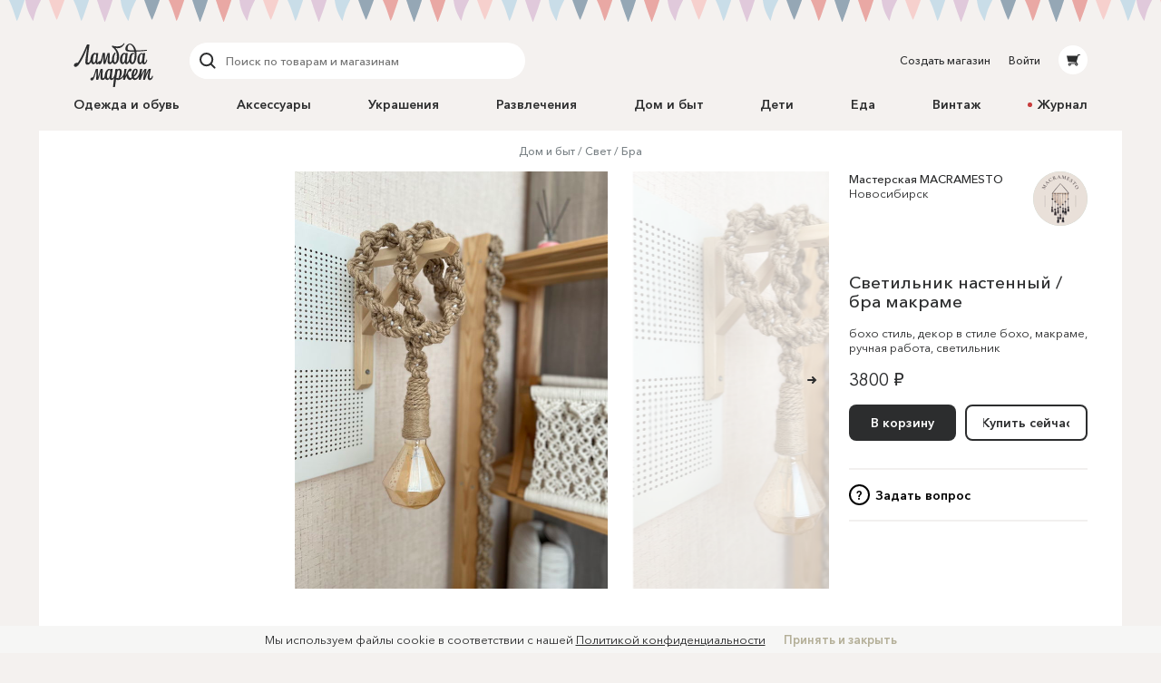

--- FILE ---
content_type: text/html; charset=utf-8
request_url: https://lmbd.ru/macramesto/103-svetilnik-nastennyi-bra-makrame/
body_size: 34978
content:
<!DOCTYPE html><html class="no-js" lang="ru" xmlns:og="http://ogp.me/ns#"><head><meta charset="utf-8"><meta http-equiv="X-UA-Compatible" content="IE=edge"><meta name="viewport" content="width=device-width, initial-scale=1.0, maximum-scale=1.0, user-scalable=no"><link rel="dns-prefetch" href="//cdn.lmbd.ru/"><!--<script type="text/javascript" src="https://cdn.jsdelivr.net/npm/@cdek-it/widget@3" charset="utf-8"></script>--><script type="text/javascript" charset="utf-8" src="https://cdn.jsdelivr.net/npm/@cdek-it/widget@3"></script><link rel="stylesheet" href="/_assets/main.dc1a4ff24c6a216b32e98feba0bc4419.css"><title >Светильник настенный / бра макраме в магазине «Мастерская  MACRAMESTO» на Ламбада-маркете</title><meta name="description" content="Изготавливается под заказ. Срок изготовления 10-14 дней с учетом заказа материалов. Изделия под заказ беру в работу по предоплате 100% Материал: 100% джутовый канат / ..."><meta name="contact" content="info@lambadamarket.ru"><link rel="canonical" href="https://lmbd.ru/macramesto/103-svetilnik-nastennyi-bra-makrame/"><link rel="apple-touch-icon-precomposed" href="/apple-touch-icon-precomposed.png"><link rel="apple-touch-icon" href="/apple-touch-icon.png"><link rel="apple-touch-icon" href="/apple-touch-icon-36x36.png" sizes="36x36"><link rel="apple-touch-icon" href="/apple-touch-icon-48x48.png" sizes="48x48"><link rel="apple-touch-icon" href="/apple-touch-icon-57x57.png" sizes="57x57"><link rel="apple-touch-icon" href="/apple-touch-icon-60x60.png" sizes="60x60"><link rel="apple-touch-icon" href="/apple-touch-icon-72x72.png" sizes="72x72"><link rel="apple-touch-icon" href="/apple-touch-icon-76x76.png" sizes="76x76"><link rel="apple-touch-icon" href="/apple-touch-icon-96x96.png" sizes="96x96"><link rel="apple-touch-icon" href="/apple-touch-icon-114x114.png" sizes="114x114"><link rel="apple-touch-icon" href="/apple-touch-icon-120x120.png" sizes="120x120"><link rel="apple-touch-icon" href="/apple-touch-icon-144x144.png" sizes="144x144"><link rel="apple-touch-icon" href="/apple-touch-icon-152x152.png" sizes="152x152"><link rel="apple-touch-icon" href="/apple-touch-icon-180x180.png" sizes="180x180"><link rel="apple-touch-icon" href="/apple-touch-icon-192x192.png" sizes="192x192"><link rel="apple-touch-icon" href="/apple-touch-icon-194x194.png" sizes="194x194"><meta name="msapplication-TileColor" content="#0099CC"><meta name="msapplication-TileImage" content="/mstile-144x144.png"><meta name="application-name" content="Ламбада-маркет"><meta name="msapplication-tooltip" content="Покупайте и продавайте особенные вещи каждый день — без перерывов, праздников и выходных"><meta name="msapplication-config" content="/ieconfig.xml"><link rel="image_src" href="https://lmbd.ru/__append-logo/?base=https%3A%2F%2Fcdn.lmbd.ru%2Fe7801eb7-35c2-4b45-8b03-52d6ea33dcb2%2F-%2Fscale_crop%2F1200x630%2Fcenter%2F-%2Fprogressive%2Fyes%2F-%2Fformat%2Fjpeg%2F"><meta property="fb:app_id" content="1020237544716821"><meta property="og:site_name" content="Ламбада-маркет"><meta property="og:type" content="website"><meta property="og:url" content="https://lmbd.ru/macramesto/103-svetilnik-nastennyi-bra-makrame/"><meta property="og:title" content="Светильник настенный / бра макраме в магазине «Мастерская  MACRAMESTO» на Ламбада-маркете"><meta property="og:description" content="Изготавливается под заказ. Срок изготовления 10-14 дней с учетом заказа материалов. Изделия под заказ беру в работу по предоплате 100% Материал: 100% джутовый канат / 100% плетёный шнур Длина: 1,5-2 м Шнур: с выключателем и вилкой Цоколь для лампочки: E27 Лампочка не входит в комлект Красота и изящность заключена в деталях. Такие светильники используют в качестве функционального декора в интерьерах в стиле &quot;шале&quot;, &quot;лофт&quot; или &quot;сканди&quot;. Оплетёные провода выглядят стильно и очень оригинально, остается только подобрать красивую лампочку. ๑ Стильный макраме декор для дома/праздника/фотостудии/кафе. ๑ Натуральный декор ручной работы станет красивым дополнением к интерьеру вашего дома. ๑ Прекрасно подойдёт для свадебного декора. ๑ Оригинальная идея для подарка - Все изделия выполнены вручную, поэтому возможны небольшие расхождения в размерах (+-1/2 см). - Каждое изделие упаковывается в крафт бумагу и транспортировочную коробку. - В процессе транспортировки бахрома может примяться. Это нормально и поправимо! После распаковки бахрому из шнура можно просто встряхнуть и расправить руками. Бахрому из верёвки или шпагата причесать расчёской и для фиксации сбрызнуть обычным лаком для волос при необходимости. - Сухая чистка. Вы получите подробную инструкцию по уходу за макраме изделиями."><meta property="og:image" content="https://lmbd.ru/__append-logo/?base=https%3A%2F%2Fcdn.lmbd.ru%2Fe7801eb7-35c2-4b45-8b03-52d6ea33dcb2%2F-%2Fscale_crop%2F1200x630%2Fcenter%2F-%2Fprogressive%2Fyes%2F-%2Fformat%2Fjpeg%2F"><meta property="og:image:width" content="1200"><meta property="og:image:height" content="630"><meta property="twitter:card" content="summary_large_image"><meta name="p:domain_verify" content="c97f882377d349eb90c6acd43923b5fe"><meta name="yandex-verification" content="6c36b9f81f4df961"><meta name="google-site-verification" content="tjIIfsP66hePSh5QIxM7kH6EksFdm43qqfGrH5hiVT4"><script async src="https://www.googletagmanager.com/gtag/js?id=G-Q3D5VTJHMS"></script><script>window.dataLayer = window.dataLayer || [];
function gtag(){dataLayer.push(arguments);}
gtag('js', new Date());
gtag('config', 'G-Q3D5VTJHMS');</script><script>!function(f,b,e,v,n,t,s)
{if(f.fbq)return;n=f.fbq=function(){n.callMethod?
n.callMethod.apply(n,arguments):n.queue.push(arguments)};
if(!f._fbq)f._fbq=n;n.push=n;n.loaded=!0;n.version='2.0';
n.queue=[];t=b.createElement(e);t.async=!0;
t.src=v;s=b.getElementsByTagName(e)[0];
s.parentNode.insertBefore(t,s)}(window,document,'script',
'https://connect.facebook.net/en_US/fbevents.js');
fbq('init', '752011598837286');
fbq('track', 'PageView');</script><noscript><img height="1" width="1" src="https://www.facebook.com/tr?id=752011598837286&amp;ev=PageView&amp;noscript=1"></noscript></head><body onbeforeunload=""><div id="content"><div class="_1aPwGCkvABplX1Q__FPPk-" data-reactroot="" data-reactid="1" data-react-checksum="1780303713"><!-- react-empty: 2 --><div data-reactid="3"></div><div class="_1oaI4wCDrOhXcsRzCuIRgM" data-reactid="4"><div class="_1wa0qpkFmAE2uWOm8b33KV" data-reactid="5"></div><div class="_16rcL5Q84_5fdwyC667uKo" data-reactid="6"><header class="_3b_nLYH63o6XOFFRr69RXj" data-reactid="7"><div class="KclpKdxlPsLvpQOuGYye7" data-reactid="8"><nav class="_1m7IJDm-liwY9YvNl513kW" data-reactid="9"><div class="_2XfH62DFca0e_S5-dEq_6Q" data-reactid="10"><a href="/" class="mY6FCqO30rGBiuBPULV5j" data-reactid="11"><img alt="Ламбада-маркет" class="_1dQCJeSKDwFf99C8vVDD5D" src="/_assets/6e78bc3d5334f5ca699e657adf0aff76.svg" data-reactid="12"/></a><div class="XiI1GhuUfUZ3gocgFi2us" data-reactid="13"><div class="_2qRxUZxCaMv9V0AAI0S_hl" data-reactid="14"><div class="_19oZzoAowuONVcDNd6PQN9 _1msOF6mrjlcEtVdVNnsUJQ" data-reactid="15"><div class="_11jhMVRkK3BHqMdzFcrU5j" data-reactid="16"><button type="button" class="fNYc31H90urIHpyqVSshz _30r2xMyND1enaOBU9RXQfA" data-reactid="17"><svg width="24px" height="24px" viewBox="0 0 24 24" data-reactid="18"><g fill="none" fill-rule="evenodd" data-reactid="19"><path d="M15.974,15.974 L19.58,19.58" stroke="#2C2D2E" stroke-width="2" stroke-linecap="round" data-reactid="20"></path><circle stroke="#2C2D2E" stroke-width="2" cx="10.605" cy="10.605" r="6.60500002" data-reactid="21"></circle></g></svg></button></div><div class="_3HGDXwlrQIyJ4A1tGpDloo" data-reactid="22"><div class="_1upQU1LGurj-il6Ik1_BeY" data-reactid="23"><input type="text" placeholder="Поиск по товарам и магазинам" value="" maxlength="280" data-reactid="24"/></div></div></div></div><div class="_13r7SomVWHlGdct2_uWIt9" data-reactid="25"><div class="_19oZzoAowuONVcDNd6PQN9" data-reactid="26"><div class="_11jhMVRkK3BHqMdzFcrU5j" data-reactid="27"><button type="button" class="fNYc31H90urIHpyqVSshz _2eSflcHozm5RcK9V79_iKS _30r2xMyND1enaOBU9RXQfA" data-reactid="28"><svg width="24px" height="24px" viewBox="0 0 24 24" data-reactid="29"><g fill="none" fill-rule="evenodd" data-reactid="30"><path d="M15.974,15.974 L19.58,19.58" stroke="#2C2D2E" stroke-width="2" stroke-linecap="round" data-reactid="31"></path><circle stroke="#2C2D2E" stroke-width="2" cx="10.605" cy="10.605" r="6.60500002" data-reactid="32"></circle></g></svg></button></div><div class="_3HGDXwlrQIyJ4A1tGpDloo" data-reactid="33"><div class="_1upQU1LGurj-il6Ik1_BeY" data-reactid="34"><input type="text" placeholder="Поиск по товарам и магазинам" value="" maxlength="280" data-reactid="35"/></div></div></div></div><div class="_15BU9C6UNpT_Wn5m7kXoM0" data-reactid="36"><button type="button" class="fNYc31H90urIHpyqVSshz _2eSflcHozm5RcK9V79_iKS _30r2xMyND1enaOBU9RXQfA" data-reactid="37"><svg width="24px" height="24px" viewBox="0 0 24 24" data-reactid="38"><g fill="none" fill-rule="evenodd" data-reactid="39"><path d="M15.974,15.974 L19.58,19.58" stroke="#2C2D2E" stroke-width="2" stroke-linecap="round" data-reactid="40"></path><circle stroke="#2C2D2E" stroke-width="2" cx="10.605" cy="10.605" r="6.60500002" data-reactid="41"></circle></g></svg></button></div></div></div><div class="_30Xg7d7aEArZvrpYqo15kX" data-reactid="42"><div class="_2p8iJMlu-9US5yE9uOutFj _3heeyC1zF7BQBg0JGe_9x8" data-reactid="43"><a href="/shop/create/" class="" data-reactid="44">Создать магазин</a></div><div class="_2p8iJMlu-9US5yE9uOutFj" data-reactid="45"><a href="/accounts/login/" class="" data-reactid="46">Войти</a></div><div data-reactid="47"><a href="/cart/" class="_14zHzyR1ixuwNdyPwhAEqY _3uww656dDBYpKjrQ-j8_hc" data-reactid="48"><svg width="24px" height="24px" viewBox="0 0 24 24" class="_3-rC7mj4cpfeivHncef-hv" data-reactid="49"><path fill="#2C2D2E" fill-rule="evenodd" d="M6.5225192,14.0956773 L5,7.4319729 L16.8008652,7.4319729 L17.2368289,6 L19.5061873,6 C19.779,6 20,6.22100003 20,6.49364499 C20,6.76628995 19.779,6.98745766 19.5061873,6.98745766 L17.9694155,6.98745766 L15.7674637,14.2470908 L16.7472082,15.6012609 L17.0091217,15.9401388 C17.0554009,15.9922868 17.0979912,16.047956 17.1372279,16.105805 L17.1417553,16.1116738 L17.1412522,16.1116738 C17.3124518,16.3673832 17.4130588,16.6740669 17.4130588,17.0040578 C17.4130588,17.8909085 16.6913713,18.6124283 15.8045206,18.6124283 C14.9173346,18.6124283 14.1958147,17.8964419 14.1958147,17.0092558 C14.1958147,16.7892619 14.2404172,16.5667527 14.3205674,16.3938764 L9.73724806,16.3938764 C9.81756598,16.5667527 9.86183306,16.7890942 9.86183306,17.0092558 C9.86183306,17.8964419 9.14014554,18.6149435 8.25329488,18.6149435 C7.36644421,18.6149435 6.64458902,17.8927529 6.64458902,17.0059023 C6.64458902,16.1753915 7.27723934,15.4800295 8.08595191,15.4060834 L15.3809652,15.4060834 L14.9565713,14.8130051 L6.5225192,14.0956773 Z M8.25329488,16.3833127 C7.91072806,16.3833127 7.63238204,16.661994 7.63238204,17.0042255 C7.63238204,17.3467923 7.91072806,17.6254737 8.25329488,17.6254737 C8.59569402,17.6254737 8.87420772,17.3467923 8.87420772,17.0042255 C8.87420772,16.661994 8.59569402,16.3833127 8.25329488,16.3833127 Z M15.1832724,17.0042255 C15.1832724,17.3467923 15.4617861,17.6254737 15.8043529,17.6254737 C16.1467521,17.6254737 16.4252658,17.3467923 16.4252658,17.0042255 C16.4252658,16.661994 16.1467521,16.3833127 15.8043529,16.3833127 C15.4617861,16.3833127 15.1832724,16.661994 15.1832724,17.0042255 Z" data-reactid="50"></path></svg></a></div></div></nav><nav class="_7PCQ0DsNSyzV5PasJ1cmZ" data-reactid="51"><ul class="vqmF0LB-iaFkFfV28Pnow" data-reactid="52"><li data-reactid="53"><a style="color:;" href="/odezhda-i-obuv/" class="_2jm6IZb5HGJEE1AiokvnyB" data-reactid="54">Одежда и обувь</a></li><li data-reactid="55"><a style="color:;" href="/accessories/" class="_2jm6IZb5HGJEE1AiokvnyB" data-reactid="56">Аксессуары</a></li><li data-reactid="57"><a style="color:;" href="/jewelry/" class="_2jm6IZb5HGJEE1AiokvnyB" data-reactid="58">Украшения</a></li><li data-reactid="59"><a style="color:;" href="/razvlecheniya/" class="_2jm6IZb5HGJEE1AiokvnyB" data-reactid="60">Развлечения</a></li><li data-reactid="61"><a style="color:;" href="/house/" class="_2jm6IZb5HGJEE1AiokvnyB" data-reactid="62">Дом и быт</a></li><li data-reactid="63"><a style="color:;" href="/deti/" class="_2jm6IZb5HGJEE1AiokvnyB" data-reactid="64">Дети</a></li><li data-reactid="65"><a style="color:;" href="/eda/" class="_2jm6IZb5HGJEE1AiokvnyB" data-reactid="66">Еда</a></li><li data-reactid="67"><a href="/vintage/" class="_2jm6IZb5HGJEE1AiokvnyB" data-reactid="68">Винтаж</a></li><li data-reactid="69"><a class="_2jm6IZb5HGJEE1AiokvnyB" data-reactid="70"><span class="_3AGoMYoy1qOjZivi7XHzU9" data-reactid="71"><!-- react-text: 72 -->Журнал<!-- /react-text --></span></a></li></ul></nav></div><div class="_13Pg8D0E2y-Z7uU3E1_ijv" data-reactid="73"><div class="Gu-5UpI9JPKgVmi29sd8J" data-reactid="74"><!-- react-empty: 75 --><button type="button" class="dPu-BXVc_iYEOYKciLYxf _30r2xMyND1enaOBU9RXQfA" data-reactid="76"><span class="_3zOZauL9FaZB8ZxrmZuf9O" data-reactid="77"><span class="_3EK5ff24A2zS0wqvmLrjCu" data-reactid="78">Все категории</span><svg width="24px" height="24px" viewBox="0 0 24 24" class="_1QlyMrg5YjsfhTEoqIiWad" data-reactid="79"><g data-reactid="80"><path d="M9 10l3.035 3.035L15.07 10" stroke-width="2" stroke="#DAD8D6" fill="none" fill-rule="evenodd" stroke-linecap="round" data-reactid="81"></path></g></svg></span></button></div></div></header><main class="RCYgPaFUWhl6N-mY636d" data-reactid="82"><article itemscope="" itemtype="http://schema.org/Product" data-reactid="83"><meta content="https://cdn.lmbd.ru/e7801eb7-35c2-4b45-8b03-52d6ea33dcb2/" itemprop="image" data-reactid="84"/><div class="KclpKdxlPsLvpQOuGYye7" data-reactid="85"><div class="_1qBZpiIR2vljhaa2hSj2jB" data-reactid="86"><div class="_3mbVqriYwQWlUdWMXl7yI5" data-reactid="87"><nav class="_2UJvbWEwmLzEk_yERJWdca" data-reactid="88"><ul data-reactid="89"><li class="_1uZQ9IVAVjBbgIwXMHasQF" data-reactid="90"><a href="/house/" class="" data-reactid="91">Дом и быт</a></li><li class="_1uZQ9IVAVjBbgIwXMHasQF" data-reactid="92"><a href="/house/svet/" class="" data-reactid="93">Свет</a></li><li class="_1uZQ9IVAVjBbgIwXMHasQF" data-reactid="94"><a href="/house/svet/bra/" class="" data-reactid="95">Бра</a></li></ul></nav><div class="mjuU4EQlLzN1TocnZjzhR" data-reactid="96"><div class="_29n2dpvlIDnvFeKLZyneIr" data-reactid="97"><div class="_3xLuS4prdL6pFYYA31n_A5 jTkVB7zu6LBDPLMqzYXhz _3MegbQJbAQHZVbvPR3H0-8 _2_Ml0fp7MjlDJKYMHY0bBj _2A8raixmp2foK2fFgHNfIW" data-reactid="98"><div class="_3ZqnzkXT5bCQoja0SbN0eB" data-reactid="99"><div class="_8_7rL0tZJTbs2zrQnxMVi" data-reactid="100"><div class="_10q2G9CGDcNCqu8LXbU-CN" style="padding-bottom:55.23012552301255%;" data-reactid="101"><ul class="_3hqKFYVlunaJnpkwLCVrNF" style="transform:translate3d(100%, 0, 0);transition:;" data-reactid="102"><li class="qugudel3_0MoHgMLn91By _3sX1klSn14D_i5cL93kkAF" style="padding:0 0px;width:0;height:0;" data-reactid="103"><div class="_3izWdGDazoSBcw0Di-zUJC" data-reactid="104"><a class="_32a5NhVs26aC2cvEG2VFKB" data-reactid="105"><span class="WcJjk_Z45prIevC6ZrQM_ IdfqZdLVrCrQQj0Vpa211 _1c0lx69mtcXw2DpMFOZrTD" style="padding-top:55.222088835534215%;" data-reactid="106"><img alt="Светильник настенный / бра макраме" class="_38hM-z-9pRWKPocKnwfjgn _1OYXByBrqNRWjUZlhJIxqn" src="https://cdn.lmbd.ru/e7801eb7-35c2-4b45-8b03-52d6ea33dcb2/-/preview/1666x920/-/format/jpeg/" data-reactid="107"/></span></a><div class="_2az5GIMz1C_I8fnIXQGpue" data-reactid="108"><div data-reactid="109"><svg width="18px" height="18px" viewBox="0 0 18 18" class="UZpZFB5i7sByQKldXKXMO _3Byl64CcIjyETCudhXdA1m" data-reactid="110"><circle class="_2IWhk0cYhkxS14uzKABO_l" fill="none" stroke="#2c2d2e" stroke-width="2" stroke-linecap="round" cx="9" cy="9" r="8" data-reactid="111"></circle></svg></div></div></div></li><li class="qugudel3_0MoHgMLn91By" style="padding:0 0px;width:0;height:0;" data-reactid="112"><div class="_3izWdGDazoSBcw0Di-zUJC" data-reactid="113"><a tabindex="-1" class="_32a5NhVs26aC2cvEG2VFKB" data-reactid="114"><span class="WcJjk_Z45prIevC6ZrQM_ IdfqZdLVrCrQQj0Vpa211 _1c0lx69mtcXw2DpMFOZrTD" style="padding-top:55.222088835534215%;" data-reactid="115"><img alt="Светильник настенный / бра макраме" class="_38hM-z-9pRWKPocKnwfjgn _1OYXByBrqNRWjUZlhJIxqn" src="https://cdn.lmbd.ru/eaadb45d-0047-42b7-a106-1c01a70ea1da/-/preview/1666x920/-/format/jpeg/" data-reactid="116"/></span></a><div class="_2az5GIMz1C_I8fnIXQGpue" data-reactid="117"><div data-reactid="118"><svg width="18px" height="18px" viewBox="0 0 18 18" class="UZpZFB5i7sByQKldXKXMO _3Byl64CcIjyETCudhXdA1m" data-reactid="119"><circle class="_2IWhk0cYhkxS14uzKABO_l" fill="none" stroke="#2c2d2e" stroke-width="2" stroke-linecap="round" cx="9" cy="9" r="8" data-reactid="120"></circle></svg></div></div></div></li><li class="qugudel3_0MoHgMLn91By" style="padding:0 0px;width:0;height:0;" data-reactid="121"><div class="_3izWdGDazoSBcw0Di-zUJC" data-reactid="122"><a tabindex="-1" class="_32a5NhVs26aC2cvEG2VFKB" data-reactid="123"><span class="WcJjk_Z45prIevC6ZrQM_ IdfqZdLVrCrQQj0Vpa211 _1c0lx69mtcXw2DpMFOZrTD" style="padding-top:55.222088835534215%;" data-reactid="124"><img alt="Светильник настенный / бра макраме" class="_38hM-z-9pRWKPocKnwfjgn _1OYXByBrqNRWjUZlhJIxqn" src="https://cdn.lmbd.ru/6d1429da-28f8-4c02-8685-daedf6634f39/-/preview/1666x920/-/format/jpeg/" data-reactid="125"/></span></a><div class="_2az5GIMz1C_I8fnIXQGpue" data-reactid="126"><div data-reactid="127"><svg width="18px" height="18px" viewBox="0 0 18 18" class="UZpZFB5i7sByQKldXKXMO _3Byl64CcIjyETCudhXdA1m" data-reactid="128"><circle class="_2IWhk0cYhkxS14uzKABO_l" fill="none" stroke="#2c2d2e" stroke-width="2" stroke-linecap="round" cx="9" cy="9" r="8" data-reactid="129"></circle></svg></div></div></div></li><li class="qugudel3_0MoHgMLn91By" style="padding:0 0px;width:0;height:0;" data-reactid="130"><div class="_3izWdGDazoSBcw0Di-zUJC" data-reactid="131"><a tabindex="-1" class="_32a5NhVs26aC2cvEG2VFKB" data-reactid="132"><span class="WcJjk_Z45prIevC6ZrQM_ IdfqZdLVrCrQQj0Vpa211 _1c0lx69mtcXw2DpMFOZrTD" style="padding-top:55.222088835534215%;" data-reactid="133"><img alt="Светильник настенный / бра макраме" class="_38hM-z-9pRWKPocKnwfjgn _1OYXByBrqNRWjUZlhJIxqn" src="https://cdn.lmbd.ru/1ac5cdff-af2a-4981-b22e-068a28f9b119/-/preview/1666x920/-/format/jpeg/" data-reactid="134"/></span></a><div class="_2az5GIMz1C_I8fnIXQGpue" data-reactid="135"><div data-reactid="136"><svg width="18px" height="18px" viewBox="0 0 18 18" class="UZpZFB5i7sByQKldXKXMO _3Byl64CcIjyETCudhXdA1m" data-reactid="137"><circle class="_2IWhk0cYhkxS14uzKABO_l" fill="none" stroke="#2c2d2e" stroke-width="2" stroke-linecap="round" cx="9" cy="9" r="8" data-reactid="138"></circle></svg></div></div></div></li></ul><button type="button" class="zZRw9J62GSUvKH2bfctu0 _15bfSIXxlENsP4FXYYQiad _30r2xMyND1enaOBU9RXQfA" data-reactid="139"><svg width="24px" height="24px" viewBox="0 0 24 24" class="v1oHi6X6SL0QgenA8_6q_" data-reactid="140"><g stroke="#2c2d2e" stroke-width="2" fill="none" fill-rule="evenodd" stroke-linecap="round" data-reactid="141"><path d="M8 12h6.5M13 15l3-3-3-3" data-reactid="142"></path></g></svg></button></div></div></div><div class="_29n2dpvlIDnvFeKLZyneIr" data-reactid="143"><div class="_3xLuS4prdL6pFYYA31n_A5 _26hpFNULCXVEvSpv45TqQG _3FDo3VupDMsrJ1aD4XAE1 VhuvxVRuRRtYbX1L2CB_k _13FdZTe8tlQqCidyqLC02d" data-reactid="144"></div><div class="_3xLuS4prdL6pFYYA31n_A5 _2V4VVMZkT1zTHb70Rwq-Bj _3MegbQJbAQHZVbvPR3H0-8 VhuvxVRuRRtYbX1L2CB_k _13FdZTe8tlQqCidyqLC02d" data-reactid="145"><div class="_2NaOLjjFLD0HYFlZDqMGyb" data-reactid="146"><span class="_3vaTjQ00CHU-dqI7_Zot3L" data-reactid="147"><div data-reactid="148"><ul class="A823BY_3jos939kCiuYiF" data-reactid="149"><li data-reactid="150"><button type="button" class="_3xJRecSj0bjRvp2ilZjhlY _1FTvVNkg2kjILIe_InpgZL _30r2xMyND1enaOBU9RXQfA" data-reactid="151">Описание</button></li><li data-reactid="152"><button type="button" class="_3xJRecSj0bjRvp2ilZjhlY _30r2xMyND1enaOBU9RXQfA" data-reactid="153">Доставка и оплата</button></li><li data-reactid="154"><button type="button" class="_3xJRecSj0bjRvp2ilZjhlY _30r2xMyND1enaOBU9RXQfA" data-reactid="155">Правила магазина</button></li></ul><div class="wDmCuuxGSy9uGb6f6hKBa" data-reactid="156"><div data-reactid="157"><p itemprop="description" style="white-space:break-spaces;" data-reactid="158"><!-- react-text: 159 -->Изготавливается под заказ. Срок изготовления 10-14 дней с учетом заказа материалов. Изделия под заказ беру в работу по предоплате 100%<!-- /react-text --><br data-reactid="160"/><!-- react-text: 161 --><!-- /react-text --><br data-reactid="162"/><!-- react-text: 163 -->Материал: 100% джутовый канат / 100%  плетёный шнур<!-- /react-text --><br data-reactid="164"/><!-- react-text: 165 -->Длина: 1,5-2 м<!-- /react-text --><br data-reactid="166"/><!-- react-text: 167 -->Шнур: с выключателем и вилкой<!-- /react-text --><br data-reactid="168"/><!-- react-text: 169 -->Цоколь для лампочки: E27<!-- /react-text --><br data-reactid="170"/><!-- react-text: 171 -->Лампочка не входит в комлект<!-- /react-text --><br data-reactid="172"/><!-- react-text: 173 --><!-- /react-text --><br data-reactid="174"/><!-- react-text: 175 -->Красота и изящность заключена в деталях. Такие светильники используют в качестве функционального декора в интерьерах в стиле &quot;шале&quot;, &quot;лофт&quot; или &quot;сканди&quot;. Оплетёные провода выглядят стильно и очень оригинально, остается только подобрать красивую лампочку.<!-- /react-text --><br data-reactid="176"/><!-- react-text: 177 --><!-- /react-text --><br data-reactid="178"/><!-- react-text: 179 -->๑ Стильный макраме декор для дома/праздника/фотостудии/кафе.<!-- /react-text --><br data-reactid="180"/><!-- react-text: 181 -->๑ Натуральный декор ручной работы станет красивым дополнением к интерьеру вашего дома. <!-- /react-text --><br data-reactid="182"/><!-- react-text: 183 -->๑ Прекрасно подойдёт для свадебного декора.<!-- /react-text --><br data-reactid="184"/><!-- react-text: 185 -->๑ Оригинальная идея для подарка<!-- /react-text --><br data-reactid="186"/><!-- react-text: 187 --><!-- /react-text --><br data-reactid="188"/><!-- react-text: 189 -->- Все изделия выполнены вручную, поэтому возможны небольшие расхождения в размерах (+-1/2 см).<!-- /react-text --><br data-reactid="190"/><!-- react-text: 191 -->- Каждое изделие упаковывается в крафт бумагу и транспортировочную коробку.<!-- /react-text --><br data-reactid="192"/><!-- react-text: 193 -->- В процессе транспортировки бахрома может примяться. Это нормально и поправимо! После распаковки бахрому из шнура можно просто встряхнуть и расправить руками. Бахрому из верёвки или шпагата причесать расчёской и для фиксации сбрызнуть обычным лаком для волос при необходимости.<!-- /react-text --><br data-reactid="194"/><!-- react-text: 195 -->- Сухая чистка. Вы получите подробную инструкцию по уходу за макраме изделиями.<!-- /react-text --></p></div></div></div></span></div></div></div></div><div class="_3xLuS4prdL6pFYYA31n_A5 wJwsqWiK4yXWXsdkFTx7n _3pc52JhG4g2HoCzQL2OXbo _2_Ml0fp7MjlDJKYMHY0bBj _2A8raixmp2foK2fFgHNfIW" data-reactid="196"><div data-reactid="197"><div class="AJ5HGAjcpfcVWxGARaKBm" data-reactid="198"><a tabindex="-1" href="/macramesto/" class="" data-reactid="199"><div class="_3SwwWECcCQKi8cxWhb4wNi _13B2IAjsAd2WCt-5ktBOaL" style="background-color:hsl(106, 11%, 82%);" data-reactid="200"><span class="_17OrHB0N95M6mUjfg4sKP0 IdfqZdLVrCrQQj0Vpa211 _1c0lx69mtcXw2DpMFOZrTD" style="padding-top:100%;" data-reactid="201"><img alt="Мастерская  MACRAMESTO" class="_2X5QyErMha_BqhmFxqsssD _38hM-z-9pRWKPocKnwfjgn _1OYXByBrqNRWjUZlhJIxqn" src="https://cdn.lmbd.ru/109d0656-acfd-4ae2-87c3-578ef55052c1/-/resize/102x102/-/scale_crop/120x120/center/-/format/jpeg/" srcset="https://cdn.lmbd.ru/109d0656-acfd-4ae2-87c3-578ef55052c1/-/resize/102x102/-/scale_crop/90x90/center/-/progressive/yes/-/quality/best/-/format/jpeg/ 45w, https://cdn.lmbd.ru/109d0656-acfd-4ae2-87c3-578ef55052c1/-/resize/102x102/-/scale_crop/120x120/center/-/progressive/yes/-/quality/best/-/format/jpeg/ 60w, https://cdn.lmbd.ru/109d0656-acfd-4ae2-87c3-578ef55052c1/-/resize/102x102/-/scale_crop/180x180/center/-/progressive/yes/-/quality/best/-/format/jpeg/ 90w, https://cdn.lmbd.ru/109d0656-acfd-4ae2-87c3-578ef55052c1/-/resize/102x102/-/scale_crop/320x320/center/-/progressive/yes/-/quality/best/-/format/jpeg/ 160w, https://cdn.lmbd.ru/109d0656-acfd-4ae2-87c3-578ef55052c1/-/resize/102x102/-/scale_crop/640x640/center/-/progressive/yes/-/quality/best/-/format/jpeg/ 320w" sizes="(min-width: 1240px) 60px, (min-width: 900px) 45px, (min-width: 700px) 27px, 27px" data-reactid="202"/></span></div></a><div class="_3pHDu6vmSKvuMKjCDl0w5m" data-reactid="203"><div class="_2_wCgUIDmkIeFYhKdv4ZMl" data-reactid="204"><a href="/macramesto/" class="" data-reactid="205">Мастерская  MACRAMESTO</a></div><div data-reactid="206">Новосибирск</div></div></div><h1 class="xcMRldYzBi871jjtyKJJn" itemprop="name" data-reactid="207">Светильник настенный / бра макраме</h1><div class="_2ox2YSpvEsogY_RM6afsIv" data-reactid="208"><span data-reactid="209"><!-- react-text: 210 -->бохо стиль<!-- /react-text --><!-- react-text: 211 -->, <!-- /react-text --></span><span data-reactid="212"><!-- react-text: 213 -->декор в стиле бохо<!-- /react-text --><!-- react-text: 214 -->, <!-- /react-text --></span><span data-reactid="215"><!-- react-text: 216 -->макраме<!-- /react-text --><!-- react-text: 217 -->, <!-- /react-text --></span><span data-reactid="218"><!-- react-text: 219 -->ручная работа<!-- /react-text --><!-- react-text: 220 -->, <!-- /react-text --></span><span data-reactid="221"><!-- react-text: 222 -->светильник<!-- /react-text --></span></div><!-- react-text: 223 --><!-- /react-text --><div class="_5LknDpza_yQGnvYljTSXT" itemprop="offers" itemscope="" itemtype="http://schema.org/Offer" data-reactid="224"><meta itemprop="priceCurrency" content="RUB" data-reactid="225"/><meta itemprop="price" content="3800.00" data-reactid="226"/><meta itemprop="name" content="Светильник настенный / бра макраме" data-reactid="227"/><link itemprop="availability" href="http://schema.org/InStock" data-reactid="228"/><!-- react-text: 229 -->3800 ₽<!-- /react-text --><!-- react-text: 230 --> <!-- /react-text --></div><div class="_1_O1c4hCQroBlMcSj2scm8" data-reactid="231"><div class="_2hZ4NVs7HQRtzV3KlIIXnu _3W1yVHa9GmJC2GcoAYIFF7" data-reactid="232"><div class="_2fDoFkDMlFXVL65FItsptN" data-reactid="233"><div class="_3FDj6IpffqLNHdnUXowfFs" data-reactid="234"><div class="XQBrVn8RpX7srhjSDF5la" data-reactid="235"><div class="_3ou3McnWQdJpiRNpphOn6v" data-reactid="236"><div class="_1xGsmGmE-gKhpi92UMiTIW" data-reactid="237"><button type="button" class="_1W8tgysaGmUyz3PygRbGlm _2vQkFG6BEiC5_muRGykjhL _1zDWiIODiDhH7cLqsV_7ag YYYjIO5m1fc63uOwc3kCt _3P_OlO0EYFBtncLtKX5unl _30r2xMyND1enaOBU9RXQfA" data-reactid="238"><span class="_15ijhGKgJKbvnRv4DMRP3w" data-reactid="239"><span class="_1Dh1EsYcIy6Kls8WbhSaQO" data-reactid="240">В корзину</span></span></button></div><div class="_2KDKkn9zTXE--s6LBf4h5Z" data-reactid="241"><a href="/macramesto/103-svetilnik-nastennyi-bra-makrame/buy/" class="_1W8tgysaGmUyz3PygRbGlm _2vQkFG6BEiC5_muRGykjhL _1dVt8y_9A-gZTWK1rDM0W4 _1zDWiIODiDhH7cLqsV_7ag YYYjIO5m1fc63uOwc3kCt _3P_OlO0EYFBtncLtKX5unl" data-reactid="242"><span class="_15ijhGKgJKbvnRv4DMRP3w" data-reactid="243"><span class="_1Dh1EsYcIy6Kls8WbhSaQO" data-reactid="244">Купить сейчас</span></span></a></div></div><div class="_2-EvoZde3uN8XuIc_6Ypc7" data-reactid="245"><button type="button" class="_11ABZhT7cTH04Ahr9lT9_L _30r2xMyND1enaOBU9RXQfA" data-reactid="246"><span class="_1QhFpQ27dJ5b1ok03lTz0n" data-reactid="247">?</span><span class="_2o4yMsqkYRyBC3QT7Sxh9m" data-reactid="248">Задать вопрос</span></button></div></div></div><!-- react-empty: 249 --></div></div></div></div></div><div class="_3xLuS4prdL6pFYYA31n_A5 _332acmEwk8jkwnW7qh_c5_ _3FDo3VupDMsrJ1aD4XAE1 _2_Ml0fp7MjlDJKYMHY0bBj _2A8raixmp2foK2fFgHNfIW" data-reactid="250"><div class="_2NaOLjjFLD0HYFlZDqMGyb" data-reactid="251"><span class="_3vaTjQ00CHU-dqI7_Zot3L" data-reactid="252"><div data-reactid="253"><ul class="A823BY_3jos939kCiuYiF" data-reactid="254"><li data-reactid="255"><button type="button" class="_3xJRecSj0bjRvp2ilZjhlY _1FTvVNkg2kjILIe_InpgZL _30r2xMyND1enaOBU9RXQfA" data-reactid="256">Описание</button></li><li data-reactid="257"><button type="button" class="_3xJRecSj0bjRvp2ilZjhlY _30r2xMyND1enaOBU9RXQfA" data-reactid="258">Доставка и оплата</button></li><li data-reactid="259"><button type="button" class="_3xJRecSj0bjRvp2ilZjhlY _30r2xMyND1enaOBU9RXQfA" data-reactid="260">Правила магазина</button></li></ul><div class="wDmCuuxGSy9uGb6f6hKBa" data-reactid="261"><div data-reactid="262"><p itemprop="description" style="white-space:break-spaces;" data-reactid="263"><!-- react-text: 264 -->Изготавливается под заказ. Срок изготовления 10-14 дней с учетом заказа материалов. Изделия под заказ беру в работу по предоплате 100%<!-- /react-text --><br data-reactid="265"/><!-- react-text: 266 --><!-- /react-text --><br data-reactid="267"/><!-- react-text: 268 -->Материал: 100% джутовый канат / 100%  плетёный шнур<!-- /react-text --><br data-reactid="269"/><!-- react-text: 270 -->Длина: 1,5-2 м<!-- /react-text --><br data-reactid="271"/><!-- react-text: 272 -->Шнур: с выключателем и вилкой<!-- /react-text --><br data-reactid="273"/><!-- react-text: 274 -->Цоколь для лампочки: E27<!-- /react-text --><br data-reactid="275"/><!-- react-text: 276 -->Лампочка не входит в комлект<!-- /react-text --><br data-reactid="277"/><!-- react-text: 278 --><!-- /react-text --><br data-reactid="279"/><!-- react-text: 280 -->Красота и изящность заключена в деталях. Такие светильники используют в качестве функционального декора в интерьерах в стиле &quot;шале&quot;, &quot;лофт&quot; или &quot;сканди&quot;. Оплетёные провода выглядят стильно и очень оригинально, остается только подобрать красивую лампочку.<!-- /react-text --><br data-reactid="281"/><!-- react-text: 282 --><!-- /react-text --><br data-reactid="283"/><!-- react-text: 284 -->๑ Стильный макраме декор для дома/праздника/фотостудии/кафе.<!-- /react-text --><br data-reactid="285"/><!-- react-text: 286 -->๑ Натуральный декор ручной работы станет красивым дополнением к интерьеру вашего дома. <!-- /react-text --><br data-reactid="287"/><!-- react-text: 288 -->๑ Прекрасно подойдёт для свадебного декора.<!-- /react-text --><br data-reactid="289"/><!-- react-text: 290 -->๑ Оригинальная идея для подарка<!-- /react-text --><br data-reactid="291"/><!-- react-text: 292 --><!-- /react-text --><br data-reactid="293"/><!-- react-text: 294 -->- Все изделия выполнены вручную, поэтому возможны небольшие расхождения в размерах (+-1/2 см).<!-- /react-text --><br data-reactid="295"/><!-- react-text: 296 -->- Каждое изделие упаковывается в крафт бумагу и транспортировочную коробку.<!-- /react-text --><br data-reactid="297"/><!-- react-text: 298 -->- В процессе транспортировки бахрома может примяться. Это нормально и поправимо! После распаковки бахрому из шнура можно просто встряхнуть и расправить руками. Бахрому из верёвки или шпагата причесать расчёской и для фиксации сбрызнуть обычным лаком для волос при необходимости.<!-- /react-text --><br data-reactid="299"/><!-- react-text: 300 -->- Сухая чистка. Вы получите подробную инструкцию по уходу за макраме изделиями.<!-- /react-text --></p></div></div></div></span></div></div></div><div class="_1Xer5byOMn0RCBol4rrvAT" data-reactid="301"><div class="_29n2dpvlIDnvFeKLZyneIr" data-reactid="302"><div class="_3O8PvEgVF5a0JwkBZnpty2 _3xLuS4prdL6pFYYA31n_A5 wJwsqWiK4yXWXsdkFTx7n _1NTSY3hAl2XSE73GA-zNqe hWVMtOs6L-9QAeGzPq8WT _3gAEynrqjrJn0UpF99RUuS" data-reactid="303"><article class="_3QbEwc__EiUxxtZTQzJTtK" data-reactid="304"><a href="/macramesto/155-elka-makrame-panno-nastennoe-novogodnii-dekor/" class="" data-reactid="305"><div class="_2pkGmj2S0vEEb8aDDFPihr" data-reactid="306"><div class="_18V8nOX_uzf5CZMq0A1R44" data-reactid="307"><img alt="Ёлка макраме / панно настенное / новогодний декор" class="_3s5wCUZ4L3JY9nzED4D6VG" src="https://cdn.lmbd.ru/9d92559d-c078-4335-ab86-fc7a06febd6f/-/preview/526x560/-/progressive/yes/-/format/jpeg/" data-reactid="308"/></div></div><h2 class="_3H3CWFyp7VVowHMirf6Slj" data-reactid="309">Ёлка макраме / панно настенное / новогодний декор</h2></a><a href="/macramesto/" class="_2JNZvb2sSZwo9MlK2WBSQL" data-reactid="310">Мастерская  MACRAMESTO</a><div class="qBrSyok1upozdaj5rpr3r" data-reactid="311"><span class="dpY8wFTrbNM34l3VWtiKU" data-reactid="312">16000 ₽</span></div></article></div><div class="_3O8PvEgVF5a0JwkBZnpty2 _3xLuS4prdL6pFYYA31n_A5 wJwsqWiK4yXWXsdkFTx7n _1NTSY3hAl2XSE73GA-zNqe hWVMtOs6L-9QAeGzPq8WT _3gAEynrqjrJn0UpF99RUuS" data-reactid="313"><article class="_3QbEwc__EiUxxtZTQzJTtK" data-reactid="314"><a href="/macramesto/129-shirma-peregorodka-makrame-boho/" class="" data-reactid="315"><div class="_2pkGmj2S0vEEb8aDDFPihr" data-reactid="316"><div class="_18V8nOX_uzf5CZMq0A1R44" data-reactid="317"><img alt="Ширма / перегородка макраме бохо" class="_3s5wCUZ4L3JY9nzED4D6VG" src="https://cdn.lmbd.ru/9a0a9c10-3bd5-44d3-bdf3-0c487322ac12/-/preview/526x560/-/progressive/yes/-/format/jpeg/" data-reactid="318"/></div></div><h2 class="_3H3CWFyp7VVowHMirf6Slj" data-reactid="319">Ширма / перегородка макраме бохо</h2></a><a href="/macramesto/" class="_2JNZvb2sSZwo9MlK2WBSQL" data-reactid="320">Мастерская  MACRAMESTO</a><div class="qBrSyok1upozdaj5rpr3r" data-reactid="321"><span class="dpY8wFTrbNM34l3VWtiKU" data-reactid="322">95000 ₽</span></div></article></div><div class="_3O8PvEgVF5a0JwkBZnpty2 _3xLuS4prdL6pFYYA31n_A5 wJwsqWiK4yXWXsdkFTx7n _1NTSY3hAl2XSE73GA-zNqe hWVMtOs6L-9QAeGzPq8WT _3gAEynrqjrJn0UpF99RUuS" data-reactid="323"><article class="_3QbEwc__EiUxxtZTQzJTtK" data-reactid="324"><a href="/macramesto/127-shirma-peregorodka-makrame-boho/" class="" data-reactid="325"><div class="_2pkGmj2S0vEEb8aDDFPihr" data-reactid="326"><div class="_18V8nOX_uzf5CZMq0A1R44" data-reactid="327"><img alt="Ширма / перегородка макраме бохо" class="_3s5wCUZ4L3JY9nzED4D6VG" src="https://cdn.lmbd.ru/c13ccefe-a1c2-4740-996f-ba0f16e55b19/-/preview/526x560/-/progressive/yes/-/format/jpeg/" data-reactid="328"/></div></div><h2 class="_3H3CWFyp7VVowHMirf6Slj" data-reactid="329">Ширма / перегородка макраме бохо</h2></a><a href="/macramesto/" class="_2JNZvb2sSZwo9MlK2WBSQL" data-reactid="330">Мастерская  MACRAMESTO</a><div class="qBrSyok1upozdaj5rpr3r" data-reactid="331"><span class="dpY8wFTrbNM34l3VWtiKU" data-reactid="332">95000 ₽</span></div></article></div><div class="_3O8PvEgVF5a0JwkBZnpty2 _3xLuS4prdL6pFYYA31n_A5 wJwsqWiK4yXWXsdkFTx7n _1NTSY3hAl2XSE73GA-zNqe hWVMtOs6L-9QAeGzPq8WT _3gAEynrqjrJn0UpF99RUuS" data-reactid="333"><article class="_3QbEwc__EiUxxtZTQzJTtK" data-reactid="334"><a href="/macramesto/124-shirma-peregorodka-makrame-boho/" class="" data-reactid="335"><div class="_2pkGmj2S0vEEb8aDDFPihr" data-reactid="336"><div class="_18V8nOX_uzf5CZMq0A1R44" data-reactid="337"><img alt="Ширма / перегородка макраме бохо" class="_3s5wCUZ4L3JY9nzED4D6VG" src="https://cdn.lmbd.ru/bc7a3902-4c1b-4797-b62c-c70b1bb812c2/-/preview/526x560/-/progressive/yes/-/format/jpeg/" data-reactid="338"/></div></div><h2 class="_3H3CWFyp7VVowHMirf6Slj" data-reactid="339">Ширма / перегородка макраме бохо</h2></a><a href="/macramesto/" class="_2JNZvb2sSZwo9MlK2WBSQL" data-reactid="340">Мастерская  MACRAMESTO</a><div class="qBrSyok1upozdaj5rpr3r" data-reactid="341"><span class="dpY8wFTrbNM34l3VWtiKU" data-reactid="342">80000 ₽</span></div></article></div><div class="_3O8PvEgVF5a0JwkBZnpty2 _3xLuS4prdL6pFYYA31n_A5 wJwsqWiK4yXWXsdkFTx7n _1NTSY3hAl2XSE73GA-zNqe hWVMtOs6L-9QAeGzPq8WT _3gAEynrqjrJn0UpF99RUuS" data-reactid="343"><article class="_3QbEwc__EiUxxtZTQzJTtK" data-reactid="344"><a href="/macramesto/118-vigvam-v-tehnike-makrame/" class="" data-reactid="345"><div class="_2pkGmj2S0vEEb8aDDFPihr" data-reactid="346"><div class="_18V8nOX_uzf5CZMq0A1R44" data-reactid="347"><img alt="Вигвам в технике макраме" class="_3s5wCUZ4L3JY9nzED4D6VG" src="https://cdn.lmbd.ru/500f4875-a9b3-4bc4-9d9d-fac9f6de7a10/-/preview/526x560/-/progressive/yes/-/format/jpeg/" data-reactid="348"/></div></div><h2 class="_3H3CWFyp7VVowHMirf6Slj" data-reactid="349">Вигвам в технике макраме</h2></a><a href="/macramesto/" class="_2JNZvb2sSZwo9MlK2WBSQL" data-reactid="350">Мастерская  MACRAMESTO</a><div class="qBrSyok1upozdaj5rpr3r" data-reactid="351"><span class="dpY8wFTrbNM34l3VWtiKU" data-reactid="352">22000 ₽</span></div></article></div><div class="_3O8PvEgVF5a0JwkBZnpty2 _3xLuS4prdL6pFYYA31n_A5 wJwsqWiK4yXWXsdkFTx7n _1NTSY3hAl2XSE73GA-zNqe hWVMtOs6L-9QAeGzPq8WT _3gAEynrqjrJn0UpF99RUuS" data-reactid="353"><article class="_3QbEwc__EiUxxtZTQzJTtK" data-reactid="354"><a href="/macramesto/67-podvesnye-detskie-kacheli-makrame/" class="" data-reactid="355"><div class="_2pkGmj2S0vEEb8aDDFPihr" data-reactid="356"><div class="_18V8nOX_uzf5CZMq0A1R44" data-reactid="357"><img alt="Подвесные детские качели макраме" class="_3s5wCUZ4L3JY9nzED4D6VG" src="https://cdn.lmbd.ru/dc2ecbae-71dd-4125-afb5-4fd1faa5710d/-/preview/526x560/-/progressive/yes/-/format/jpeg/" data-reactid="358"/></div></div><h2 class="_3H3CWFyp7VVowHMirf6Slj" data-reactid="359">Подвесные детские качели макраме</h2></a><a href="/macramesto/" class="_2JNZvb2sSZwo9MlK2WBSQL" data-reactid="360">Мастерская  MACRAMESTO</a><div class="qBrSyok1upozdaj5rpr3r" data-reactid="361"><span class="dpY8wFTrbNM34l3VWtiKU" data-reactid="362">10000 ₽</span></div></article></div><div class="_3O8PvEgVF5a0JwkBZnpty2 _3xLuS4prdL6pFYYA31n_A5 wJwsqWiK4yXWXsdkFTx7n _1NTSY3hAl2XSE73GA-zNqe hWVMtOs6L-9QAeGzPq8WT _3gAEynrqjrJn0UpF99RUuS" data-reactid="363"><article class="_3QbEwc__EiUxxtZTQzJTtK" data-reactid="364"><a href="/macramesto/144-pyf-makrame-boho/" class="" data-reactid="365"><div class="_2pkGmj2S0vEEb8aDDFPihr" data-reactid="366"><div class="_18V8nOX_uzf5CZMq0A1R44" data-reactid="367"><img alt="Пуф макраме бохо" class="_3s5wCUZ4L3JY9nzED4D6VG" src="https://cdn.lmbd.ru/cce48e1b-d031-4e0e-be54-2831586087c4/-/preview/526x560/-/progressive/yes/-/format/jpeg/" data-reactid="368"/></div></div><h2 class="_3H3CWFyp7VVowHMirf6Slj" data-reactid="369">Пуф макраме бохо</h2></a><a href="/macramesto/" class="_2JNZvb2sSZwo9MlK2WBSQL" data-reactid="370">Мастерская  MACRAMESTO</a><div class="qBrSyok1upozdaj5rpr3r" data-reactid="371"><span class="dpY8wFTrbNM34l3VWtiKU" data-reactid="372">17000 ₽</span></div></article></div><div class="_3O8PvEgVF5a0JwkBZnpty2 _3xLuS4prdL6pFYYA31n_A5 wJwsqWiK4yXWXsdkFTx7n _1NTSY3hAl2XSE73GA-zNqe hWVMtOs6L-9QAeGzPq8WT _3gAEynrqjrJn0UpF99RUuS" data-reactid="373"><article class="_3QbEwc__EiUxxtZTQzJTtK" data-reactid="374"><a href="/macramesto/143-shtory-makrame-boho/" class="" data-reactid="375"><div class="_2pkGmj2S0vEEb8aDDFPihr" data-reactid="376"><div class="_18V8nOX_uzf5CZMq0A1R44" data-reactid="377"><img alt="Шторы макраме бохо" class="_3s5wCUZ4L3JY9nzED4D6VG" src="https://cdn.lmbd.ru/bda9c211-f061-40a4-8aab-9c3c537ee917/-/preview/526x560/-/progressive/yes/-/format/jpeg/" data-reactid="378"/></div></div><h2 class="_3H3CWFyp7VVowHMirf6Slj" data-reactid="379">Шторы макраме бохо</h2></a><a href="/macramesto/" class="_2JNZvb2sSZwo9MlK2WBSQL" data-reactid="380">Мастерская  MACRAMESTO</a><div class="qBrSyok1upozdaj5rpr3r" data-reactid="381"><span class="dpY8wFTrbNM34l3VWtiKU" data-reactid="382">25000 ₽</span></div></article></div></div><div class="_28Q0NSyZJTqzamTTpkzd4O" data-reactid="383"><div class="_3qx-5xco3FvzX8khk-Clxt" data-reactid="384"><a href="/macramesto/" class="_1W8tgysaGmUyz3PygRbGlm _2vQkFG6BEiC5_muRGykjhL _1zDWiIODiDhH7cLqsV_7ag YYYjIO5m1fc63uOwc3kCt _3P_OlO0EYFBtncLtKX5unl" data-reactid="385"><span class="_15ijhGKgJKbvnRv4DMRP3w" data-reactid="386"><span class="_1Dh1EsYcIy6Kls8WbhSaQO" data-reactid="387">Все товары магазина</span></span></a></div></div></div></div></div><div class="_3BBwOJIFB3cnC835hbCZ_C" data-reactid="388"></div></div></div><aside class="SlXzNtKT69UekpOWMlUQo" data-reactid="389"><div class="KclpKdxlPsLvpQOuGYye7" data-reactid="390"><h2 class="_2fh8EMBDpgPwS8IUjMcWD1" data-reactid="391">Похожие товары из других магазинов</h2><div class="_29n2dpvlIDnvFeKLZyneIr" data-reactid="392"><div class="_3O8PvEgVF5a0JwkBZnpty2 _3xLuS4prdL6pFYYA31n_A5 _3eYF1iVgMpGqXqBSeP69pF _1NTSY3hAl2XSE73GA-zNqe hWVMtOs6L-9QAeGzPq8WT _3gAEynrqjrJn0UpF99RUuS" data-reactid="393"><article class="_3QbEwc__EiUxxtZTQzJTtK" data-reactid="394"><a href="/ruwoo/55-nastennyi-svetilnik-iz-massiva-dyba-oak-1600/" class="" data-reactid="395"><div class="_2pkGmj2S0vEEb8aDDFPihr" data-reactid="396"><div class="_18V8nOX_uzf5CZMq0A1R44" data-reactid="397"><img alt="Настенный светильник из массива дуба Oak_1600" class="_3s5wCUZ4L3JY9nzED4D6VG" src="https://cdn.lmbd.ru/42d0976a-05ec-452f-8bf1-3ada9b82103a/-/preview/526x560/-/progressive/yes/-/format/jpeg/" data-reactid="398"/></div></div><h2 class="_3H3CWFyp7VVowHMirf6Slj" data-reactid="399">Настенный светильник из массива дуба Oak_1600</h2></a><a href="/ruwoo/" class="_2JNZvb2sSZwo9MlK2WBSQL" data-reactid="400">Ruwoo</a><div class="qBrSyok1upozdaj5rpr3r" data-reactid="401"><span class="dpY8wFTrbNM34l3VWtiKU" data-reactid="402">27000 ₽</span></div></article></div><div class="_3O8PvEgVF5a0JwkBZnpty2 _3xLuS4prdL6pFYYA31n_A5 _3eYF1iVgMpGqXqBSeP69pF _1NTSY3hAl2XSE73GA-zNqe hWVMtOs6L-9QAeGzPq8WT _3gAEynrqjrJn0UpF99RUuS" data-reactid="403"><article class="_3QbEwc__EiUxxtZTQzJTtK" data-reactid="404"><a href="/ruwoo/51-nastennyi-svetilnik-cube-shelf-l50-venge/" class="" data-reactid="405"><div class="_2pkGmj2S0vEEb8aDDFPihr" data-reactid="406"><div class="_18V8nOX_uzf5CZMq0A1R44" data-reactid="407"><img alt="Настенный светильник Cube_Shelf_L50 Венге" class="_3s5wCUZ4L3JY9nzED4D6VG" src="https://cdn.lmbd.ru/cfea67a3-07d7-4b70-b168-1bcb8afddbc9/-/preview/526x560/-/progressive/yes/-/format/jpeg/" data-reactid="408"/></div></div><h2 class="_3H3CWFyp7VVowHMirf6Slj" data-reactid="409">Настенный светильник Cube_Shelf_L50 Венге</h2></a><a href="/ruwoo/" class="_2JNZvb2sSZwo9MlK2WBSQL" data-reactid="410">Ruwoo</a><div class="qBrSyok1upozdaj5rpr3r" data-reactid="411"><span class="dpY8wFTrbNM34l3VWtiKU" data-reactid="412">8000 ₽</span></div></article></div><div class="_3O8PvEgVF5a0JwkBZnpty2 _3xLuS4prdL6pFYYA31n_A5 _3eYF1iVgMpGqXqBSeP69pF _1NTSY3hAl2XSE73GA-zNqe hWVMtOs6L-9QAeGzPq8WT _3gAEynrqjrJn0UpF99RUuS" data-reactid="413"><article class="_3QbEwc__EiUxxtZTQzJTtK" data-reactid="414"><a href="/ilyic-master/6-svetilnik-nastennyi-v-stile-loft/" class="" data-reactid="415"><div class="_2pkGmj2S0vEEb8aDDFPihr" data-reactid="416"><div class="_18V8nOX_uzf5CZMq0A1R44" data-reactid="417"><img alt="Светильник настенный в стиле Loft" class="_3s5wCUZ4L3JY9nzED4D6VG" src="https://cdn.lmbd.ru/100a820d-1b6a-4597-8e85-bf2d1cc8bc47/-/preview/526x560/-/progressive/yes/-/format/jpeg/" data-reactid="418"/></div></div><h2 class="_3H3CWFyp7VVowHMirf6Slj" data-reactid="419">Светильник настенный в стиле Loft</h2></a><a href="/ilyic-master/" class="_2JNZvb2sSZwo9MlK2WBSQL" data-reactid="420">Ильич-мастер</a><div class="qBrSyok1upozdaj5rpr3r" data-reactid="421"><span class="dpY8wFTrbNM34l3VWtiKU" data-reactid="422">12000 ₽</span></div></article></div><div class="_3O8PvEgVF5a0JwkBZnpty2 _3xLuS4prdL6pFYYA31n_A5 _3eYF1iVgMpGqXqBSeP69pF _1NTSY3hAl2XSE73GA-zNqe hWVMtOs6L-9QAeGzPq8WT _3gAEynrqjrJn0UpF99RUuS" data-reactid="423"><article class="_3QbEwc__EiUxxtZTQzJTtK" data-reactid="424"><a href="/ruwoo/28-bra-iz-dereva-poliform-dyb/" class="" data-reactid="425"><div class="_2pkGmj2S0vEEb8aDDFPihr" data-reactid="426"><div class="_18V8nOX_uzf5CZMq0A1R44" data-reactid="427"><img alt="Бра из дерева Poliform Дуб" class="_3s5wCUZ4L3JY9nzED4D6VG" src="https://cdn.lmbd.ru/bf4426f4-4710-4eca-afe4-86fbb42fee7e/-/preview/526x560/-/progressive/yes/-/format/jpeg/" data-reactid="428"/></div></div><h2 class="_3H3CWFyp7VVowHMirf6Slj" data-reactid="429">Бра из дерева Poliform Дуб</h2></a><a href="/ruwoo/" class="_2JNZvb2sSZwo9MlK2WBSQL" data-reactid="430">Ruwoo</a><div class="qBrSyok1upozdaj5rpr3r" data-reactid="431"><span class="dpY8wFTrbNM34l3VWtiKU" data-reactid="432">7000 ₽</span></div></article></div><div class="_3O8PvEgVF5a0JwkBZnpty2 _3xLuS4prdL6pFYYA31n_A5 _3eYF1iVgMpGqXqBSeP69pF _1NTSY3hAl2XSE73GA-zNqe hWVMtOs6L-9QAeGzPq8WT _3gAEynrqjrJn0UpF99RUuS" data-reactid="433"><article class="_3QbEwc__EiUxxtZTQzJTtK" data-reactid="434"><a href="/ruwoo/14-bra-iz-dereva-double-dyb/" class="" data-reactid="435"><div class="_2pkGmj2S0vEEb8aDDFPihr" data-reactid="436"><div class="_18V8nOX_uzf5CZMq0A1R44" data-reactid="437"><img alt="Бра из дерева Double Дуб" class="_3s5wCUZ4L3JY9nzED4D6VG" src="https://cdn.lmbd.ru/74d6d823-625e-4e47-9299-840bc02f0744/-/preview/526x560/-/progressive/yes/-/format/jpeg/" data-reactid="438"/></div></div><h2 class="_3H3CWFyp7VVowHMirf6Slj" data-reactid="439">Бра из дерева Double Дуб</h2></a><a href="/ruwoo/" class="_2JNZvb2sSZwo9MlK2WBSQL" data-reactid="440">Ruwoo</a><div class="qBrSyok1upozdaj5rpr3r" data-reactid="441"><span class="dpY8wFTrbNM34l3VWtiKU" data-reactid="442">7000 ₽</span></div></article></div><div class="_3O8PvEgVF5a0JwkBZnpty2 _3xLuS4prdL6pFYYA31n_A5 _3eYF1iVgMpGqXqBSeP69pF _1NTSY3hAl2XSE73GA-zNqe hWVMtOs6L-9QAeGzPq8WT _3gAEynrqjrJn0UpF99RUuS" data-reactid="443"><article class="_3QbEwc__EiUxxtZTQzJTtK" data-reactid="444"><a href="/ruwoo/46-nastennyi-svetilnik-cube-shelf-l30-dyb/" class="" data-reactid="445"><div class="_2pkGmj2S0vEEb8aDDFPihr" data-reactid="446"><div class="_18V8nOX_uzf5CZMq0A1R44" data-reactid="447"><img alt="Настенный светильник Cube_Shelf_L30 Дуб" class="_3s5wCUZ4L3JY9nzED4D6VG" src="https://cdn.lmbd.ru/056b9008-a3bd-41fb-9b84-9c6617891eff/-/preview/526x560/-/progressive/yes/-/format/jpeg/" data-reactid="448"/></div></div><h2 class="_3H3CWFyp7VVowHMirf6Slj" data-reactid="449">Настенный светильник Cube_Shelf_L30 Дуб</h2></a><a href="/ruwoo/" class="_2JNZvb2sSZwo9MlK2WBSQL" data-reactid="450">Ruwoo</a><div class="qBrSyok1upozdaj5rpr3r" data-reactid="451"><span class="dpY8wFTrbNM34l3VWtiKU" data-reactid="452">7000 ₽</span></div></article></div><div class="_3O8PvEgVF5a0JwkBZnpty2 _3xLuS4prdL6pFYYA31n_A5 _3eYF1iVgMpGqXqBSeP69pF _1NTSY3hAl2XSE73GA-zNqe hWVMtOs6L-9QAeGzPq8WT _3gAEynrqjrJn0UpF99RUuS" data-reactid="453"><article class="_3QbEwc__EiUxxtZTQzJTtK" data-reactid="454"><a href="/ruwoo/13-bra-iz-dereva-double-venge/" class="" data-reactid="455"><div class="_2pkGmj2S0vEEb8aDDFPihr" data-reactid="456"><div class="_18V8nOX_uzf5CZMq0A1R44" data-reactid="457"><img alt="Бра из дерева Double Венге" class="_3s5wCUZ4L3JY9nzED4D6VG" src="https://cdn.lmbd.ru/87243c56-5570-4bd7-96e6-e6dfb08c035b/-/preview/526x560/-/progressive/yes/-/format/jpeg/" data-reactid="458"/></div></div><h2 class="_3H3CWFyp7VVowHMirf6Slj" data-reactid="459">Бра из дерева Double Венге</h2></a><a href="/ruwoo/" class="_2JNZvb2sSZwo9MlK2WBSQL" data-reactid="460">Ruwoo</a><div class="qBrSyok1upozdaj5rpr3r" data-reactid="461"><span class="dpY8wFTrbNM34l3VWtiKU" data-reactid="462">7000 ₽</span></div></article></div><div class="_3O8PvEgVF5a0JwkBZnpty2 _3xLuS4prdL6pFYYA31n_A5 _3eYF1iVgMpGqXqBSeP69pF _1NTSY3hAl2XSE73GA-zNqe hWVMtOs6L-9QAeGzPq8WT _3gAEynrqjrJn0UpF99RUuS" data-reactid="463"><article class="_3QbEwc__EiUxxtZTQzJTtK" data-reactid="464"><a href="/colabmarket/3-skeit-zerkalo-s-rgb-podsvetkoi/" class="" data-reactid="465"><div class="_2pkGmj2S0vEEb8aDDFPihr" data-reactid="466"><div class="_18V8nOX_uzf5CZMq0A1R44" data-reactid="467"><img alt="Скейт зеркало с RGB подсветкой" class="_3s5wCUZ4L3JY9nzED4D6VG" src="https://cdn.lmbd.ru/a0e7d95e-b2b8-417a-8adb-bdbf84460f38/-/preview/526x560/-/progressive/yes/-/format/jpeg/" data-reactid="468"/></div></div><h2 class="_3H3CWFyp7VVowHMirf6Slj" data-reactid="469">Скейт зеркало с RGB подсветкой</h2></a><a href="/colabmarket/" class="_2JNZvb2sSZwo9MlK2WBSQL" data-reactid="470">КОЛАБ.МАРКЕТ</a><div class="qBrSyok1upozdaj5rpr3r" data-reactid="471"><span class="dpY8wFTrbNM34l3VWtiKU" data-reactid="472">17990 ₽</span><span class="dpY8wFTrbNM34l3VWtiKU _8wd9j8ZdovYwY3B6FtdfQ" data-reactid="473">18990 ₽</span></div></article></div><div class="_3O8PvEgVF5a0JwkBZnpty2 _3xLuS4prdL6pFYYA31n_A5 _3eYF1iVgMpGqXqBSeP69pF _1NTSY3hAl2XSE73GA-zNqe hWVMtOs6L-9QAeGzPq8WT _3gAEynrqjrJn0UpF99RUuS" data-reactid="474"><article class="_3QbEwc__EiUxxtZTQzJTtK" data-reactid="475"><a href="/colabmarket/1-svetilnik-nastennyi-lyna/" class="" data-reactid="476"><div class="_2pkGmj2S0vEEb8aDDFPihr" data-reactid="477"><div class="_18V8nOX_uzf5CZMq0A1R44" data-reactid="478"><img alt="Светильник настенный Луна" class="_3s5wCUZ4L3JY9nzED4D6VG" src="https://cdn.lmbd.ru/92edcf58-8aac-4f7d-b14a-8c6f35ee3f3a/-/preview/526x560/-/progressive/yes/-/format/jpeg/" data-reactid="479"/></div></div><h2 class="_3H3CWFyp7VVowHMirf6Slj" data-reactid="480">Светильник настенный Луна</h2></a><a href="/colabmarket/" class="_2JNZvb2sSZwo9MlK2WBSQL" data-reactid="481">КОЛАБ.МАРКЕТ</a><div class="qBrSyok1upozdaj5rpr3r" data-reactid="482"><span class="dpY8wFTrbNM34l3VWtiKU" data-reactid="483">34000 ₽</span><span class="dpY8wFTrbNM34l3VWtiKU _8wd9j8ZdovYwY3B6FtdfQ" data-reactid="484">36000 ₽</span></div></article></div><div class="_3O8PvEgVF5a0JwkBZnpty2 _3xLuS4prdL6pFYYA31n_A5 _3eYF1iVgMpGqXqBSeP69pF _1NTSY3hAl2XSE73GA-zNqe hWVMtOs6L-9QAeGzPq8WT _3gAEynrqjrJn0UpF99RUuS" data-reactid="485"><article class="_3QbEwc__EiUxxtZTQzJTtK" data-reactid="486"><a href="/wedlights/178-bra-vozdyshnyi-shar/" class="" data-reactid="487"><div class="_2pkGmj2S0vEEb8aDDFPihr" data-reactid="488"><div class="_18V8nOX_uzf5CZMq0A1R44" data-reactid="489"><img alt="Бра &quot; Воздушный шар&quot;" class="_3s5wCUZ4L3JY9nzED4D6VG" src="https://cdn.lmbd.ru/cdb034e9-ff09-4787-bc81-1956fc514fd9/-/preview/526x560/-/progressive/yes/-/format/jpeg/" data-reactid="490"/></div></div><h2 class="_3H3CWFyp7VVowHMirf6Slj" data-reactid="491">Бра &quot; Воздушный шар&quot;</h2></a><a href="/wedlights/" class="_2JNZvb2sSZwo9MlK2WBSQL" data-reactid="492">Wedlights</a><div class="qBrSyok1upozdaj5rpr3r" data-reactid="493"><span class="dpY8wFTrbNM34l3VWtiKU" data-reactid="494">11900 ₽</span></div></article></div><div class="_3O8PvEgVF5a0JwkBZnpty2 _3xLuS4prdL6pFYYA31n_A5 _3eYF1iVgMpGqXqBSeP69pF _1NTSY3hAl2XSE73GA-zNqe hWVMtOs6L-9QAeGzPq8WT _3gAEynrqjrJn0UpF99RUuS" data-reactid="495"><article class="_3QbEwc__EiUxxtZTQzJTtK" data-reactid="496"><a href="/antik-art-it/21-vintazhnye-bra-s-podvesami-myrano-italiya-50-gody/" class="" data-reactid="497"><div class="_2pkGmj2S0vEEb8aDDFPihr" data-reactid="498"><div class="_18V8nOX_uzf5CZMq0A1R44" data-reactid="499"><img alt="Винтажные бра ,с подвесами мурано.Италия 50 годы" class="_3s5wCUZ4L3JY9nzED4D6VG" src="https://cdn.lmbd.ru/b64b7361-21ae-43e5-8108-f8a1d18299cb/-/preview/526x560/-/progressive/yes/-/format/jpeg/" data-reactid="500"/></div></div><h2 class="_3H3CWFyp7VVowHMirf6Slj" data-reactid="501">Винтажные бра ,с подвесами мурано.Италия 50 годы</h2></a><a href="/antik-art-it/" class="_2JNZvb2sSZwo9MlK2WBSQL" data-reactid="502">Antik art .it</a><div class="qBrSyok1upozdaj5rpr3r" data-reactid="503"><span class="dpY8wFTrbNM34l3VWtiKU" data-reactid="504">20000 ₽</span></div></article></div><div class="_3O8PvEgVF5a0JwkBZnpty2 _3xLuS4prdL6pFYYA31n_A5 _3eYF1iVgMpGqXqBSeP69pF _1NTSY3hAl2XSE73GA-zNqe hWVMtOs6L-9QAeGzPq8WT _3gAEynrqjrJn0UpF99RUuS" data-reactid="505"><article class="_3QbEwc__EiUxxtZTQzJTtK" data-reactid="506"><a href="/ruwoo/44-bra-iz-dereva-poliform-venge/" class="" data-reactid="507"><div class="_2pkGmj2S0vEEb8aDDFPihr" data-reactid="508"><div class="_18V8nOX_uzf5CZMq0A1R44" data-reactid="509"><img alt="Бра из дерева Poliform Венге" class="_3s5wCUZ4L3JY9nzED4D6VG" src="https://cdn.lmbd.ru/f2149337-4cac-4900-b445-9272df903b27/-/preview/526x560/-/progressive/yes/-/format/jpeg/" data-reactid="510"/></div></div><h2 class="_3H3CWFyp7VVowHMirf6Slj" data-reactid="511">Бра из дерева Poliform Венге</h2></a><a href="/ruwoo/" class="_2JNZvb2sSZwo9MlK2WBSQL" data-reactid="512">Ruwoo</a><div class="qBrSyok1upozdaj5rpr3r" data-reactid="513"><span class="dpY8wFTrbNM34l3VWtiKU" data-reactid="514">7000 ₽</span></div></article></div></div></div></aside></article></main></div><footer class="_3sV_1UAxnnUnYOCJxILPD_" data-reactid="515"><div class="KclpKdxlPsLvpQOuGYye7" data-reactid="516"><div class="_29n2dpvlIDnvFeKLZyneIr" data-reactid="517"><div class="_3xLuS4prdL6pFYYA31n_A5 _332acmEwk8jkwnW7qh_c5_ _3FDo3VupDMsrJ1aD4XAE1 VhuvxVRuRRtYbX1L2CB_k _2A8raixmp2foK2fFgHNfIW" data-reactid="518"><nav class="_1Tc8WgJuUm1qcrWpJqrjdl" data-reactid="519"><div class="_2hZ4NVs7HQRtzV3KlIIXnu _1LvXC2KwzG3wZWZQGKZQKR _3W1yVHa9GmJC2GcoAYIFF7" data-reactid="520"><div class="_2fDoFkDMlFXVL65FItsptN" data-reactid="521"><ul class="_3NyuA1VMlOVbQ8xFY1qRuz" data-reactid="522"><li class="_2UDbhLb5A3GIs5nzGd7Fwc" data-reactid="523"><a class="_14zHzyR1ixuwNdyPwhAEqY _3uww656dDBYpKjrQ-j8_hc" data-reactid="524"><svg width="24px" height="24px" viewBox="0 0 24 24" class="_3-rC7mj4cpfeivHncef-hv" data-reactid="525"><g fill="none" fill-rule="evenodd" data-reactid="526"><path d="M9.53863 14.5451L9.22083 19.0122C9.67552 19.0122 9.87245 18.817 10.1086 18.5827L12.2404 16.5467L16.6577 19.7794C17.4678 20.2306 18.0386 19.993 18.2571 19.0346L21.1566 5.45712L21.1574 5.45632C21.4143 4.25952 20.7243 3.79153 19.935 4.08512L2.89192 10.6059C1.72877 11.0571 1.74638 11.7051 2.69419 11.9987L7.05142 13.3531L17.1724 7.02431C17.6487 6.70911 18.0818 6.88351 17.7255 7.19871L9.53863 14.5451Z" fill="#2B2E2F" data-reactid="527"></path></g></svg></a></li><li class="_2UDbhLb5A3GIs5nzGd7Fwc" data-reactid="528"><a class="_14zHzyR1ixuwNdyPwhAEqY _3uww656dDBYpKjrQ-j8_hc" data-reactid="529"><svg width="24px" height="24px" viewBox="0 0 24 24" class="_3-rC7mj4cpfeivHncef-hv" data-reactid="530"><g fill="none" fill-rule="evenodd" data-reactid="531"><path d="M19.9761115,7.6740004 C20.1118258,8.0373608 19.6692789,8.8719537 18.6484697,10.1777792 C18.5068547,10.3594594 18.3150843,10.6007531 18.0731587,10.9016608 C17.6129094,11.4694114 17.3473811,11.841288 17.2765734,12.0172905 C17.1762627,12.250068 17.2175671,12.4800069 17.4004866,12.7071072 C17.5007972,12.8263343 17.7397727,13.0591122 18.1174132,13.4054396 L18.1262641,13.4054396 L18.135115,13.4139558 L18.1439659,13.4224726 L18.1616677,13.439505 C18.9936567,14.1832576 19.5571667,14.8106217 19.8521983,15.3215968 C19.8699001,15.3499846 19.889077,15.3854687 19.9097295,15.4280503 C19.9303814,15.4706314 19.9510339,15.5458586 19.9716858,15.6537309 C19.9923383,15.7616036 19.9908632,15.8581211 19.9672606,15.9432838 C19.943658,16.028446 19.8699001,16.1065117 19.7459869,16.1774806 C19.6220737,16.2484494 19.4480051,16.2839341 19.2237813,16.2839341 L16.9579397,16.3179989 C16.8163241,16.3463862 16.6511065,16.3321928 16.4622868,16.2754173 C16.2734665,16.2186424 16.1200499,16.1561898 16.0020375,16.08806 L15.8250183,15.9858649 C15.6479996,15.8666373 15.4414776,15.6849572 15.2054522,15.4408244 C14.9694273,15.1966921 14.7673305,14.9766887 14.5991627,14.7808147 C14.4309949,14.5849412 14.2510256,14.4202934 14.0592553,14.286872 C13.8674844,14.1534506 13.7007917,14.1094502 13.5591767,14.1548704 C13.5414749,14.1605475 13.5178723,14.1704835 13.4883694,14.1846769 C13.458866,14.1988708 13.4087107,14.2400326 13.3379029,14.3081628 C13.2670957,14.3762931 13.2036638,14.460036 13.1476077,14.5593925 C13.0915521,14.6587486 13.0413962,14.8063639 12.9971417,15.0022374 C12.9528872,15.1981114 12.9337098,15.4181148 12.9396106,15.6622471 C12.9396106,15.7474098 12.9292846,15.8254755 12.9086321,15.8964444 C12.8879802,15.9674132 12.8658526,16.0199298 12.8422501,16.0539951 L12.8068464,16.0965762 C12.700635,16.204449 12.5442683,16.2669011 12.3377463,16.2839341 L11.3198877,16.2839341 C10.9009429,16.3066436 10.470197,16.2598042 10.0276501,16.1434157 C9.5851026,16.0270267 9.1971362,15.8765728 8.8637508,15.6920541 C8.5303649,15.5075354 8.2264829,15.3201775 7.9521032,15.1299812 C7.677724,14.9397848 7.4697269,14.7765568 7.3281119,14.6402968 L7.1068382,14.4359066 C7.0478319,14.3791316 6.9666982,14.2939689 6.8634374,14.180419 C6.7601762,14.0668691 6.5492289,13.8085425 6.2305947,13.4054396 C5.91196047,13.0023373 5.59922756,12.5736858 5.29239436,12.1194856 C4.98556169,11.6652849 4.62414852,11.0663086 4.20815379,10.322556 C3.79215959,9.5788029 3.4071433,8.8066625 3.05310544,8.0061345 C3.01770181,7.9152946 3,7.8386482 3,7.7761956 C3,7.713743 3.00885091,7.6683233 3.02655272,7.6399356 L3.06195635,7.5888383 C3.15046594,7.4809655 3.31863423,7.4270291 3.56646067,7.4270291 L5.99161916,7.4099967 C6.0624269,7.4213514 6.1302841,7.4398037 6.1951911,7.4653523 C6.2600981,7.490901 6.3073027,7.5150304 6.3368061,7.5377404 L6.3810606,7.5632891 C6.475471,7.6257417 6.5462783,7.716582 6.5934835,7.8358096 C6.7114959,8.1196844 6.8472107,8.4134952 7.0006268,8.717242 C7.1540434,9.0209883 7.2750059,9.2523465 7.3635155,9.4113166 L7.5051306,9.6582879 C7.676249,9.9989381 7.8414666,10.2941682 8.0007835,10.5439781 C8.1601008,10.7937886 8.3031909,10.9882428 8.4300543,11.1273419 C8.5569182,11.2664404 8.6793558,11.3757325 8.7973688,11.4552175 C8.9153812,11.5347026 9.0156918,11.5744451 9.0983006,11.5744451 C9.1809095,11.5744451 9.2605681,11.5602512 9.3372762,11.531864 C9.3490777,11.5261864 9.3638289,11.5119925 9.3815307,11.4892824 C9.3992331,11.4665723 9.4346367,11.4041202 9.4877421,11.3019251 C9.5408481,11.19973 9.5806774,11.0663086 9.6072302,10.9016608 C9.6337829,10.7370136 9.6618107,10.5070747 9.691314,10.2118446 C9.7208169,9.916614 9.7208169,9.5617704 9.691314,9.1473128 C9.679513,8.9202124 9.6529598,8.7129836 9.6116553,8.5256258 C9.5703509,8.3382685 9.5290465,8.2076856 9.4877421,8.1338782 L9.4346367,8.0316831 C9.2871209,7.8386482 9.0363443,7.716582 8.6823064,7.6654842 C8.6055984,7.6541294 8.6203496,7.5859992 8.726561,7.4610945 C8.8268716,7.3532217 8.9389838,7.268059 9.062897,7.2056064 C9.3756305,7.0579916 10.0807555,6.9898614 11.1782727,7.0012167 C11.6621246,7.0068938 12.060417,7.0437978 12.3731504,7.111928 C12.4911629,7.1403152 12.5899984,7.1786385 12.6696566,7.2268972 C12.7493153,7.2751559 12.8097966,7.3432862 12.851101,7.4312875 C12.8924054,7.5192887 12.9233838,7.6101285 12.9440363,7.7038075 C12.9646882,7.7974864 12.9750142,7.9266494 12.9750142,8.0912972 C12.9750142,8.2559449 12.9720641,8.4120759 12.9661633,8.5596912 C12.960263,8.707306 12.9528872,8.9074379 12.9440363,9.1600868 C12.9351854,9.4127358 12.9307596,9.6469326 12.9307596,9.8626781 C12.9307596,9.9251308 12.9278095,10.0443578 12.9219087,10.2203608 C12.916008,10.3963634 12.9145329,10.5326234 12.917483,10.6291408 C12.9204337,10.7256583 12.9307596,10.840628 12.9484615,10.9740489 C12.9661633,11.1074704 13.0000918,11.2181817 13.0502477,11.306183 C13.100403,11.3941842 13.1667851,11.4637338 13.2493939,11.5148316 C13.2965985,11.5261864 13.3467539,11.5375412 13.3998598,11.5488965 C13.4529653,11.5602512 13.5296738,11.5290249 13.6299845,11.4552175 C13.7302951,11.3814102 13.8424067,11.2834729 13.96632,11.1614067 C14.0902332,11.0393406 14.2436498,10.8491442 14.4265692,10.5908176 C14.6094887,10.3324915 14.8101105,10.0273254 15.0284335,9.6753203 C15.3824714,9.0848602 15.698155,8.4461408 15.9754848,7.7591631 C15.9990868,7.7023882 16.0285902,7.6527101 16.0639938,7.6101285 C16.099398,7.5675475 16.1318515,7.5377404 16.1613544,7.520708 L16.196758,7.4951593 C16.2085595,7.4894817 16.2233112,7.4823848 16.241013,7.4738685 C16.2587149,7.4653523 16.2970691,7.4568361 16.3560754,7.4483199 C16.4150816,7.4398037 16.4740878,7.4383844 16.533094,7.4440615 L19.0821663,7.4270291 C19.3122909,7.3986419 19.5011106,7.4057388 19.6486264,7.4483199 C19.7961422,7.490901 19.8876019,7.5377404 19.9230061,7.5888383 L19.9761115,7.6740004 L19.9761115,7.6740004 Z" fill="#2C2D2E" data-reactid="532"></path></g></svg></a></li><li class="_2UDbhLb5A3GIs5nzGd7Fwc" data-reactid="533"><a class="_14zHzyR1ixuwNdyPwhAEqY _3uww656dDBYpKjrQ-j8_hc" data-reactid="534"><svg width="24px" height="24px" viewBox="0 0 24 24" class="_3-rC7mj4cpfeivHncef-hv" data-reactid="535"><g fill="none" fill-rule="evenodd" data-reactid="536"><path d="M11.2990897,15.739 C11.2990897,15.8169999 11.2620529,15.8769998 11.1879784,15.9189998 C11.1139046,15.9729996 11.0316002,16 10.9410651,16 C10.8258388,16 10.7311888,15.967 10.6571143,15.9009999 C10.6077318,15.8589999 10.5830406,15.8079999 10.5830406,15.748 L10.5830406,15.739 C10.4925055,14.329 10.447238,13.6209997 10.447238,13.615 L10.5706949,8.4039999 L10.5830406,8.3500001 C10.5830406,8.2539998 10.6365388,8.1820001 10.7435344,8.134 C10.8093782,8.1040003 10.8752213,8.0890002 10.9410651,8.0890002 C11.006909,8.0890002 11.0727521,8.1040003 11.1385959,8.134 C11.2455915,8.1820001 11.2990897,8.2539998 11.2990897,8.3500001 L11.447238,13.624 L11.3114354,15.5229999 L11.2990897,15.739 L11.2990897,15.739 Z M2.35658956,11.752 L2.73894258,13.615 L2.35658956,15.4419997 C2.33698122,15.496 2.28796212,15.5229999 2.20953051,15.5229999 C2.12129472,15.5229999 2.07717727,15.4929997 2.07717727,15.4329998 L1.73894258,13.615 L2.07717727,11.752 C2.07717727,11.6979997 2.12129472,11.6709998 2.20953051,11.6709998 C2.28796212,11.6709998 2.33698122,11.6979997 2.35658956,11.752 L2.35658956,11.752 L2.35658956,11.752 Z M4.09866486,11.3470001 L4.42260885,13.615 L4.09866486,15.8109997 C4.07988588,15.8889996 4.01415734,15.9279998 3.90148175,15.9279998 C3.77941626,15.9279998 3.71838309,15.8889996 3.71838309,15.8109997 L3.42260885,13.615 L3.71838309,11.3470001 C3.71838309,11.2689997 3.77941626,11.2300001 3.90148175,11.2300001 C4.01415734,11.2300001 4.07988588,11.2689997 4.09866486,11.3470001 L4.09866486,11.3470001 L4.09866486,11.3470001 Z M5.85055184,10.1950002 L6.1343361,13.615 L5.85055184,15.8289997 C5.85055184,15.8709997 5.82802995,15.9084999 5.78298455,15.9415 C5.73793914,15.9745 5.68388531,15.991 5.62082223,15.991 C5.4766784,15.991 5.39559684,15.9369997 5.37757916,15.8289997 L5.13433609,13.615 L5.37757916,10.1950002 C5.39559684,10.0870002 5.4766784,10.0329999 5.62082223,10.0329999 C5.68388531,10.0329999 5.73793914,10.0494999 5.78298455,10.0824999 C5.82802995,10.1155 5.85055184,10.1529997 5.85055184,10.1950002 L5.85055184,10.1950002 L5.85055184,10.1950002 Z M7.6403582,9.0609997 L7.8741243,13.615 L7.6403582,15.7929998 C7.6230425,15.9189998 7.5278043,15.9819995 7.3546435,15.9819995 C7.1901417,15.9819995 7.0992322,15.9189998 7.0819165,15.7929998 L6.8741243,13.615 L7.0819165,9.0609997 C7.0819165,9.007 7.1100548,8.9605003 7.1663321,8.9215001 C7.2226095,8.8824999 7.28538,8.8630001 7.3546435,8.8630001 C7.432566,8.8630001 7.4975009,8.8824999 7.5494495,8.9215001 C7.6013973,8.9605003 7.6317,9.007 7.6403582,9.0609997 L7.6403582,9.0609997 L7.6403582,9.0609997 Z M9.4521002,9.0249999 L9.6419735,13.615 L9.4521002,15.7659999 C9.4521002,15.8259999 9.4204544,15.8784997 9.3571636,15.9234995 C9.2938727,15.9684999 9.2200325,15.991 9.1356445,15.991 C9.0512564,15.991 8.9795265,15.9699998 8.9204548,15.9279998 C8.8613831,15.8859998 8.8276277,15.832 8.8191887,15.7659999 L8.6419735,13.615 L8.8191887,9.0249999 C8.8191887,8.9589998 8.8508345,8.9050001 8.9141253,8.8630001 C8.9774169,8.8210001 9.0512564,8.7999998 9.1356445,8.7999998 C9.2200325,8.7999998 9.2938727,8.8210001 9.3571636,8.8630001 C9.4204544,8.9050001 9.4521002,8.9589998 9.4521002,9.0249999 L9.4521002,9.0249999 L9.4521002,9.0249999 Z M22.5509274,13.4529997 C22.5509274,14.1549999 22.2921415,14.7534997 21.7745702,15.2484997 C21.2569983,15.7434998 20.6334185,15.991 19.9038296,15.991 L12.5518206,15.991 C12.4707554,15.9789997 12.4021615,15.9459997 12.3460395,15.8919999 C12.289917,15.8379996 12.261856,15.7719995 12.261856,15.6939997 L12.261856,7.6030001 C12.261856,7.4649998 12.3491572,7.3660002 12.5237597,7.3060003 C13.0538029,7.1019999 13.6181425,7 14.2167796,7 C15.4327606,7 16.486611,7.3945 17.3783305,8.1835 C18.2700499,8.9725 18.7689139,9.9430002 18.8749229,11.0950001 C19.2054199,10.963 19.5483893,10.8969999 19.9038296,10.8969999 C20.6334185,10.8969999 21.2569983,11.1460001 21.7745702,11.6439999 C22.2921415,12.1419997 22.5509274,12.7449998 22.5509274,13.4529997 L22.5509274,13.4529997 L22.5509274,13.4529997 Z" fill="#2C2D2E" data-reactid="537"></path></g></svg></a></li><li class="_2UDbhLb5A3GIs5nzGd7Fwc" data-reactid="538"><a class="_14zHzyR1ixuwNdyPwhAEqY _3uww656dDBYpKjrQ-j8_hc" data-reactid="539"><svg width="24px" height="24px" viewBox="0 0 24 24" class="_3-rC7mj4cpfeivHncef-hv" data-reactid="540"><g fill="none" fill-rule="evenodd" data-reactid="541"><path d="M7.3279041,8.3106973 C7.546507,7.7750404 7.8481789,7.308093 8.2329197,6.9098562 C8.6176606,6.5116188 9.0606954,6.1666669 9.5620248,5.87500028 C10.0633536,5.58333369 10.6025738,5.36458362 11.1796854,5.21875007 C11.7567969,5.07291703 12.345567,5 12.9459962,5 C13.8670422,5 14.7239652,5.18649852 15.5167651,5.55949557 C16.3095645,5.93249211 16.9537141,6.4751603 17.4492134,7.1875002 C17.9447132,7.8998401 18.1924629,8.7047277 18.1924629,9.6021639 C18.1924629,10.1406252 18.1370839,10.6678687 18.0263249,11.1838945 C17.9155665,11.6999202 17.7406839,12.1963144 17.5016784,12.6730773 C17.2626728,13.1498398 16.9712023,13.5691109 16.6272673,13.9308897 C16.2833323,14.2926685 15.8607001,14.5815308 15.3593707,14.7974761 C14.8580419,15.0134218 14.3071626,15.1213942 13.7067339,15.1213942 C13.3103339,15.1213942 12.916849,15.0316508 12.5262786,14.8521636 C12.1357082,14.6726763 11.8558967,14.4258817 11.6868438,14.1117791 C11.6285498,14.3305292 11.5469381,14.6460339 11.4420086,15.0582933 C11.3370792,15.4705531 11.2685839,15.7369795 11.2365221,15.8575722 C11.2044603,15.978165 11.1447091,16.1772839 11.0572678,16.454928 C10.9698265,16.7325725 10.8940444,16.9316909 10.8299208,17.0522837 C10.7657973,17.172877 10.672527,17.3481572 10.5501094,17.578125 C10.4276918,17.8080928 10.2936157,18.0254408 10.1478804,18.2301683 C10.0021451,18.4348958 9.8214336,18.677484 9.6057452,18.9579329 L9.4833276,19 L9.4046309,18.9158657 C9.3171897,18.0352563 9.2734693,17.5080128 9.2734693,17.3341347 C9.2734693,16.8181089 9.3361351,16.2389827 9.4614677,15.596755 C9.5867998,14.9545274 9.7806277,14.1482371 10.042951,13.1778849 C10.3052743,12.2075321 10.4568391,11.6382214 10.4976449,11.4699519 C10.3111038,11.1053688 10.217833,10.6314107 10.217833,10.048077 C10.217833,9.5825322 10.3693978,9.1450321 10.672527,8.735577 C10.9756561,8.326122 11.3603969,8.1213945 11.8267495,8.1213945 C12.1823436,8.1213945 12.4592405,8.234976 12.6574402,8.4621395 C12.8556405,8.689303 12.9547403,8.9767631 12.9547403,9.3245194 C12.9547403,9.6947116 12.8264932,10.230369 12.5699989,10.9314907 C12.3135052,11.6326123 12.1852581,12.1570515 12.1852581,12.5048078 C12.1852581,12.8581732 12.3164197,13.1512419 12.5787435,13.3840145 C12.8410668,13.6167872 13.1587696,13.7331735 13.5318513,13.7331735 C13.8524691,13.7331735 14.1497687,13.6630612 14.4237511,13.5228368 C14.697733,13.3826124 14.9265372,13.1919074 15.1101638,12.9507214 C15.2937899,12.7095353 15.4570133,12.443109 15.5998341,12.1514424 C15.7426543,11.8597758 15.8534133,11.5498802 15.93211,11.2217551 C16.0108071,10.89363 16.0691011,10.5823318 16.1069925,10.2878609 C16.1448838,9.9933895 16.1638292,9.7143432 16.1638292,9.4507212 C16.1638292,8.480369 15.8446692,7.7245593 15.2063492,7.1832932 C14.5680286,6.6420277 13.7358806,6.3713944 12.7099052,6.3713944 C11.5440235,6.3713944 10.5705126,6.7345754 9.7893718,7.4609378 C9.008231,8.1872997 8.6176606,9.1085741 8.6176606,10.2247599 C8.6176606,10.4715546 8.6540946,10.7099363 8.7269623,10.9399041 C8.7998299,11.1698719 8.8785266,11.3521635 8.9630533,11.4867793 C9.0475796,11.6213946 9.1262768,11.7489986 9.1991439,11.8695914 C9.2720115,11.9901847 9.3084456,12.0757211 9.3084456,12.1262021 C9.3084456,12.2832534 9.2647252,12.4879809 9.1772839,12.7403847 C9.0898427,12.9927885 8.9819987,13.1189904 8.8537516,13.1189904 C8.842093,13.1189904 8.7925431,13.110577 8.7051018,13.0937501 C8.4078017,13.0096153 8.1440212,12.8525641 7.9137597,12.6225963 C7.6834982,12.3926285 7.5057012,12.1276043 7.3803691,11.8275243 C7.2550365,11.5274443 7.1603089,11.2245594 7.0961853,10.9188703 C7.0320618,10.6131812 7,10.3145033 7,10.0228367 C7,9.4170675 7.1093012,8.8463542 7.3279041,8.3106973 L7.3279041,8.3106973 Z" fill="#2C2D2E" data-reactid="542"></path></g></svg></a></li></ul></div></div></nav><p class="-YAHOywjXLra5nQ1S81LJ" data-reactid="543">Подпишитесь на новости</p><div class="Yc7UYYGfTZ9jwLS5KW6XI _34uwbEHIvICqAGeYJT01Xm" data-reactid="544"><form novalidate="" data-reactid="545"><div class="_3opTZ4suJ1wTyMZVZvpiLG" data-reactid="546"><div class="O_GRuVU_BVs4OSk1MnD5W _3HaxTuoDbWWbkvUG7MB9ui _1maI0lFkyoLeqaqJhhpqLQ" data-reactid="547"><span class="_1r6vOMppIunQ9WByd3mPa3" data-reactid="548"><input class="_23PosFLFr3OWpR1VrtKozI" id="tf-1" value="" placeholder="Введите e-mail" data-reactid="549"/><label class="_17XM5x8G9GFbXVwmuZccml" for="tf-1" data-reactid="550"><!-- react-text: 551 --><!-- /react-text --></label><span class="_2Ibq3DU7VCkeOl93Ci5AdU" data-reactid="552"></span></span></div><div class="_35Bh3IYbmQ-aXa4MhWY-CS" data-reactid="553"><button type="submit" class="_30r2xMyND1enaOBU9RXQfA" data-reactid="554"><svg width="24px" height="24px" viewBox="0 0 24 24" class="tYHPdZm9BlHlQPci-Rn1W" data-reactid="555"><path d="M3.9,11.1248906 L17.9274,11.1248906 L13.1637,6.49351563 C12.81225,6.15182813 12.81225,5.59795313 13.1637,5.25626563 C13.51515,4.91457813 14.085075,4.91457813 14.436525,5.25626563 L20.736525,11.3812656 C21.087975,11.7229531 21.087975,12.2770469 20.736525,12.6185156 L14.436525,18.7435156 C14.2608,18.9143594 14.0304,18.9998906 13.8,18.9998906 C13.569825,18.9998906 13.339425,18.9143594 13.1637,18.7435156 C12.81225,18.4018281 12.81225,17.8477344 13.1637,17.5062656 L17.9274,12.8748906 L3.9,12.8748906 C3.402975,12.8748906 3,12.4831094 3,11.9998906 C3,11.5166719 3.402975,11.1248906 3.9,11.1248906 L3.9,11.1248906 L3.9,11.1248906 Z" stroke="none" fill="#2C2D2E" fill-rule="evenodd" data-reactid="556"></path></svg></button></div></div><!-- react-empty: 557 --><div class="_39iABmDP6fqXVLSGhKlbzh" data-reactid="558"><label class="_2K4AJhrFq4ZW30gbCCP6ek _2UZyu5JCIpX0bJl6oyZwOB" data-reactid="559"><span class="_2tOE0zln-4JGmnO-oqaBbd" data-reactid="560"><span class="Pw_12he4bBM3uyZefGOkB _3zQOLVUGsKJd8XZOFxNsu6 L_JEmjEK-zjMwvvnCOJv" data-reactid="561"><input type="checkbox" class="_1YD2sO6bmbFqM_BM8-Uw7d" data-reactid="562"/><span class="_3piQSTBujLu8EzIYCE5_Rz" data-reactid="563"></span></span></span><span class="_2fkKANjVgNFRmOadfpDjDW _1GFL4JSKE1mK4no9Tu15pP" data-reactid="564"><span data-reactid="565"><!-- react-text: 566 -->Соглашаюсь на обработку персональных данных в соответствии с <!-- /react-text --><a rel="noopener" target="_blank" href="/privacy/" class="_3yHKw4NxTndmas_ldD7irw _2M0v6v195LEJVPhRu6LvrP" data-reactid="567">Политикой конфиденциальности</a></span></span></label></div></form></div></div><div class="_3xLuS4prdL6pFYYA31n_A5 _2AyMGdGy9Uek43KORR-38j _3MegbQJbAQHZVbvPR3H0-8 EwNWaLArABFwRFer1_qvv _2A8raixmp2foK2fFgHNfIW" data-reactid="568"><div class="_29n2dpvlIDnvFeKLZyneIr" data-reactid="569"><div class="_3xLuS4prdL6pFYYA31n_A5 wJwsqWiK4yXWXsdkFTx7n _1NTSY3hAl2XSE73GA-zNqe EwNWaLArABFwRFer1_qvv _2A8raixmp2foK2fFgHNfIW" data-reactid="570"><div class="_2hZ4NVs7HQRtzV3KlIIXnu _1LvXC2KwzG3wZWZQGKZQKR _3W1yVHa9GmJC2GcoAYIFF7" data-reactid="571"><div class="_2fDoFkDMlFXVL65FItsptN" data-reactid="572"><nav data-reactid="573"><ul class="_2HQFv1c1gebhlCf7AlPZMx" data-reactid="574"><li class="_2EsJrU70zqBgD9ySQvfytl" data-reactid="575"><a href="/about/" class="TPbveiF4ZNDyrvTdJY1w4" data-reactid="576">О нас</a></li><li class="_2EsJrU70zqBgD9ySQvfytl" data-reactid="577"><a href="/open-shop/" class="TPbveiF4ZNDyrvTdJY1w4" data-reactid="578">Открыть магазин</a></li><li class="_2EsJrU70zqBgD9ySQvfytl" data-reactid="579"><a href="/offline-market/" class="TPbveiF4ZNDyrvTdJY1w4" data-reactid="580">Участие в офлайн-маркете</a></li><li class="_2EsJrU70zqBgD9ySQvfytl" data-reactid="581"><a href="/faq/" class="TPbveiF4ZNDyrvTdJY1w4" data-reactid="582">FAQ</a></li><li class="_2EsJrU70zqBgD9ySQvfytl" data-reactid="583"><a href="/photoguide/" class="TPbveiF4ZNDyrvTdJY1w4" data-reactid="584">Требования к фотографиям</a></li><li class="_2EsJrU70zqBgD9ySQvfytl" data-reactid="585"><a rel="noopener" target="_blank" href="mailto:help@lambadamarket.ru" class="TPbveiF4ZNDyrvTdJY1w4" data-reactid="586">Обратная связь</a></li></ul></nav></div></div></div><div class="_3xLuS4prdL6pFYYA31n_A5 wJwsqWiK4yXWXsdkFTx7n _3pc52JhG4g2HoCzQL2OXbo EwNWaLArABFwRFer1_qvv _2A8raixmp2foK2fFgHNfIW" data-reactid="587"><div class="_2hZ4NVs7HQRtzV3KlIIXnu _1LvXC2KwzG3wZWZQGKZQKR _3W1yVHa9GmJC2GcoAYIFF7" data-reactid="588"><div class="_2fDoFkDMlFXVL65FItsptN" data-reactid="589"><nav data-reactid="590"><ul class="_2HQFv1c1gebhlCf7AlPZMx" data-reactid="591"><li class="_2EsJrU70zqBgD9ySQvfytl" data-reactid="592"><a href="/agreement/" class="TPbveiF4ZNDyrvTdJY1w4" data-reactid="593">Соглашение об оказании услуг</a></li><li class="_2EsJrU70zqBgD9ySQvfytl" data-reactid="594"><a href="/terms/" class="TPbveiF4ZNDyrvTdJY1w4" data-reactid="595">Правила сайта</a></li><li class="_2EsJrU70zqBgD9ySQvfytl" data-reactid="596"><a href="/offer-merchants/" class="TPbveiF4ZNDyrvTdJY1w4" data-reactid="597">Оферта для продавцов</a></li><li class="_2EsJrU70zqBgD9ySQvfytl" data-reactid="598"><a href="/offer-customers/" class="TPbveiF4ZNDyrvTdJY1w4" data-reactid="599">Оферта для покупателей</a></li><li class="_2EsJrU70zqBgD9ySQvfytl" data-reactid="600"><a href="/privacy/" class="TPbveiF4ZNDyrvTdJY1w4" data-reactid="601">Политика конфиденциальности</a></li><li class="_2EsJrU70zqBgD9ySQvfytl" data-reactid="602"><a href="/consent/" class="TPbveiF4ZNDyrvTdJY1w4" data-reactid="603">Согласие на обработку персональных данных</a></li></ul></nav></div></div></div></div></div><div class="_3xLuS4prdL6pFYYA31n_A5 _2AyMGdGy9Uek43KORR-38j _3pc52JhG4g2HoCzQL2OXbo EwNWaLArABFwRFer1_qvv _13FdZTe8tlQqCidyqLC02d" data-reactid="604"><nav class="_1Tc8WgJuUm1qcrWpJqrjdl" data-reactid="605"><div class="_2hZ4NVs7HQRtzV3KlIIXnu _1LvXC2KwzG3wZWZQGKZQKR _3W1yVHa9GmJC2GcoAYIFF7" data-reactid="606"><div class="_2fDoFkDMlFXVL65FItsptN" data-reactid="607"><ul class="_3NyuA1VMlOVbQ8xFY1qRuz" data-reactid="608"><li class="_2UDbhLb5A3GIs5nzGd7Fwc" data-reactid="609"><a class="_14zHzyR1ixuwNdyPwhAEqY _3uww656dDBYpKjrQ-j8_hc" data-reactid="610"><svg width="24px" height="24px" viewBox="0 0 24 24" class="_3-rC7mj4cpfeivHncef-hv" data-reactid="611"><g fill="none" fill-rule="evenodd" data-reactid="612"><path d="M9.53863 14.5451L9.22083 19.0122C9.67552 19.0122 9.87245 18.817 10.1086 18.5827L12.2404 16.5467L16.6577 19.7794C17.4678 20.2306 18.0386 19.993 18.2571 19.0346L21.1566 5.45712L21.1574 5.45632C21.4143 4.25952 20.7243 3.79153 19.935 4.08512L2.89192 10.6059C1.72877 11.0571 1.74638 11.7051 2.69419 11.9987L7.05142 13.3531L17.1724 7.02431C17.6487 6.70911 18.0818 6.88351 17.7255 7.19871L9.53863 14.5451Z" fill="#2B2E2F" data-reactid="613"></path></g></svg></a></li><li class="_2UDbhLb5A3GIs5nzGd7Fwc" data-reactid="614"><a class="_14zHzyR1ixuwNdyPwhAEqY _3uww656dDBYpKjrQ-j8_hc" data-reactid="615"><svg width="24px" height="24px" viewBox="0 0 24 24" class="_3-rC7mj4cpfeivHncef-hv" data-reactid="616"><g fill="none" fill-rule="evenodd" data-reactid="617"><path d="M19.9761115,7.6740004 C20.1118258,8.0373608 19.6692789,8.8719537 18.6484697,10.1777792 C18.5068547,10.3594594 18.3150843,10.6007531 18.0731587,10.9016608 C17.6129094,11.4694114 17.3473811,11.841288 17.2765734,12.0172905 C17.1762627,12.250068 17.2175671,12.4800069 17.4004866,12.7071072 C17.5007972,12.8263343 17.7397727,13.0591122 18.1174132,13.4054396 L18.1262641,13.4054396 L18.135115,13.4139558 L18.1439659,13.4224726 L18.1616677,13.439505 C18.9936567,14.1832576 19.5571667,14.8106217 19.8521983,15.3215968 C19.8699001,15.3499846 19.889077,15.3854687 19.9097295,15.4280503 C19.9303814,15.4706314 19.9510339,15.5458586 19.9716858,15.6537309 C19.9923383,15.7616036 19.9908632,15.8581211 19.9672606,15.9432838 C19.943658,16.028446 19.8699001,16.1065117 19.7459869,16.1774806 C19.6220737,16.2484494 19.4480051,16.2839341 19.2237813,16.2839341 L16.9579397,16.3179989 C16.8163241,16.3463862 16.6511065,16.3321928 16.4622868,16.2754173 C16.2734665,16.2186424 16.1200499,16.1561898 16.0020375,16.08806 L15.8250183,15.9858649 C15.6479996,15.8666373 15.4414776,15.6849572 15.2054522,15.4408244 C14.9694273,15.1966921 14.7673305,14.9766887 14.5991627,14.7808147 C14.4309949,14.5849412 14.2510256,14.4202934 14.0592553,14.286872 C13.8674844,14.1534506 13.7007917,14.1094502 13.5591767,14.1548704 C13.5414749,14.1605475 13.5178723,14.1704835 13.4883694,14.1846769 C13.458866,14.1988708 13.4087107,14.2400326 13.3379029,14.3081628 C13.2670957,14.3762931 13.2036638,14.460036 13.1476077,14.5593925 C13.0915521,14.6587486 13.0413962,14.8063639 12.9971417,15.0022374 C12.9528872,15.1981114 12.9337098,15.4181148 12.9396106,15.6622471 C12.9396106,15.7474098 12.9292846,15.8254755 12.9086321,15.8964444 C12.8879802,15.9674132 12.8658526,16.0199298 12.8422501,16.0539951 L12.8068464,16.0965762 C12.700635,16.204449 12.5442683,16.2669011 12.3377463,16.2839341 L11.3198877,16.2839341 C10.9009429,16.3066436 10.470197,16.2598042 10.0276501,16.1434157 C9.5851026,16.0270267 9.1971362,15.8765728 8.8637508,15.6920541 C8.5303649,15.5075354 8.2264829,15.3201775 7.9521032,15.1299812 C7.677724,14.9397848 7.4697269,14.7765568 7.3281119,14.6402968 L7.1068382,14.4359066 C7.0478319,14.3791316 6.9666982,14.2939689 6.8634374,14.180419 C6.7601762,14.0668691 6.5492289,13.8085425 6.2305947,13.4054396 C5.91196047,13.0023373 5.59922756,12.5736858 5.29239436,12.1194856 C4.98556169,11.6652849 4.62414852,11.0663086 4.20815379,10.322556 C3.79215959,9.5788029 3.4071433,8.8066625 3.05310544,8.0061345 C3.01770181,7.9152946 3,7.8386482 3,7.7761956 C3,7.713743 3.00885091,7.6683233 3.02655272,7.6399356 L3.06195635,7.5888383 C3.15046594,7.4809655 3.31863423,7.4270291 3.56646067,7.4270291 L5.99161916,7.4099967 C6.0624269,7.4213514 6.1302841,7.4398037 6.1951911,7.4653523 C6.2600981,7.490901 6.3073027,7.5150304 6.3368061,7.5377404 L6.3810606,7.5632891 C6.475471,7.6257417 6.5462783,7.716582 6.5934835,7.8358096 C6.7114959,8.1196844 6.8472107,8.4134952 7.0006268,8.717242 C7.1540434,9.0209883 7.2750059,9.2523465 7.3635155,9.4113166 L7.5051306,9.6582879 C7.676249,9.9989381 7.8414666,10.2941682 8.0007835,10.5439781 C8.1601008,10.7937886 8.3031909,10.9882428 8.4300543,11.1273419 C8.5569182,11.2664404 8.6793558,11.3757325 8.7973688,11.4552175 C8.9153812,11.5347026 9.0156918,11.5744451 9.0983006,11.5744451 C9.1809095,11.5744451 9.2605681,11.5602512 9.3372762,11.531864 C9.3490777,11.5261864 9.3638289,11.5119925 9.3815307,11.4892824 C9.3992331,11.4665723 9.4346367,11.4041202 9.4877421,11.3019251 C9.5408481,11.19973 9.5806774,11.0663086 9.6072302,10.9016608 C9.6337829,10.7370136 9.6618107,10.5070747 9.691314,10.2118446 C9.7208169,9.916614 9.7208169,9.5617704 9.691314,9.1473128 C9.679513,8.9202124 9.6529598,8.7129836 9.6116553,8.5256258 C9.5703509,8.3382685 9.5290465,8.2076856 9.4877421,8.1338782 L9.4346367,8.0316831 C9.2871209,7.8386482 9.0363443,7.716582 8.6823064,7.6654842 C8.6055984,7.6541294 8.6203496,7.5859992 8.726561,7.4610945 C8.8268716,7.3532217 8.9389838,7.268059 9.062897,7.2056064 C9.3756305,7.0579916 10.0807555,6.9898614 11.1782727,7.0012167 C11.6621246,7.0068938 12.060417,7.0437978 12.3731504,7.111928 C12.4911629,7.1403152 12.5899984,7.1786385 12.6696566,7.2268972 C12.7493153,7.2751559 12.8097966,7.3432862 12.851101,7.4312875 C12.8924054,7.5192887 12.9233838,7.6101285 12.9440363,7.7038075 C12.9646882,7.7974864 12.9750142,7.9266494 12.9750142,8.0912972 C12.9750142,8.2559449 12.9720641,8.4120759 12.9661633,8.5596912 C12.960263,8.707306 12.9528872,8.9074379 12.9440363,9.1600868 C12.9351854,9.4127358 12.9307596,9.6469326 12.9307596,9.8626781 C12.9307596,9.9251308 12.9278095,10.0443578 12.9219087,10.2203608 C12.916008,10.3963634 12.9145329,10.5326234 12.917483,10.6291408 C12.9204337,10.7256583 12.9307596,10.840628 12.9484615,10.9740489 C12.9661633,11.1074704 13.0000918,11.2181817 13.0502477,11.306183 C13.100403,11.3941842 13.1667851,11.4637338 13.2493939,11.5148316 C13.2965985,11.5261864 13.3467539,11.5375412 13.3998598,11.5488965 C13.4529653,11.5602512 13.5296738,11.5290249 13.6299845,11.4552175 C13.7302951,11.3814102 13.8424067,11.2834729 13.96632,11.1614067 C14.0902332,11.0393406 14.2436498,10.8491442 14.4265692,10.5908176 C14.6094887,10.3324915 14.8101105,10.0273254 15.0284335,9.6753203 C15.3824714,9.0848602 15.698155,8.4461408 15.9754848,7.7591631 C15.9990868,7.7023882 16.0285902,7.6527101 16.0639938,7.6101285 C16.099398,7.5675475 16.1318515,7.5377404 16.1613544,7.520708 L16.196758,7.4951593 C16.2085595,7.4894817 16.2233112,7.4823848 16.241013,7.4738685 C16.2587149,7.4653523 16.2970691,7.4568361 16.3560754,7.4483199 C16.4150816,7.4398037 16.4740878,7.4383844 16.533094,7.4440615 L19.0821663,7.4270291 C19.3122909,7.3986419 19.5011106,7.4057388 19.6486264,7.4483199 C19.7961422,7.490901 19.8876019,7.5377404 19.9230061,7.5888383 L19.9761115,7.6740004 L19.9761115,7.6740004 Z" fill="#2C2D2E" data-reactid="618"></path></g></svg></a></li><li class="_2UDbhLb5A3GIs5nzGd7Fwc" data-reactid="619"><a class="_14zHzyR1ixuwNdyPwhAEqY _3uww656dDBYpKjrQ-j8_hc" data-reactid="620"><svg width="24px" height="24px" viewBox="0 0 24 24" class="_3-rC7mj4cpfeivHncef-hv" data-reactid="621"><g fill="none" fill-rule="evenodd" data-reactid="622"><path d="M11.2990897,15.739 C11.2990897,15.8169999 11.2620529,15.8769998 11.1879784,15.9189998 C11.1139046,15.9729996 11.0316002,16 10.9410651,16 C10.8258388,16 10.7311888,15.967 10.6571143,15.9009999 C10.6077318,15.8589999 10.5830406,15.8079999 10.5830406,15.748 L10.5830406,15.739 C10.4925055,14.329 10.447238,13.6209997 10.447238,13.615 L10.5706949,8.4039999 L10.5830406,8.3500001 C10.5830406,8.2539998 10.6365388,8.1820001 10.7435344,8.134 C10.8093782,8.1040003 10.8752213,8.0890002 10.9410651,8.0890002 C11.006909,8.0890002 11.0727521,8.1040003 11.1385959,8.134 C11.2455915,8.1820001 11.2990897,8.2539998 11.2990897,8.3500001 L11.447238,13.624 L11.3114354,15.5229999 L11.2990897,15.739 L11.2990897,15.739 Z M2.35658956,11.752 L2.73894258,13.615 L2.35658956,15.4419997 C2.33698122,15.496 2.28796212,15.5229999 2.20953051,15.5229999 C2.12129472,15.5229999 2.07717727,15.4929997 2.07717727,15.4329998 L1.73894258,13.615 L2.07717727,11.752 C2.07717727,11.6979997 2.12129472,11.6709998 2.20953051,11.6709998 C2.28796212,11.6709998 2.33698122,11.6979997 2.35658956,11.752 L2.35658956,11.752 L2.35658956,11.752 Z M4.09866486,11.3470001 L4.42260885,13.615 L4.09866486,15.8109997 C4.07988588,15.8889996 4.01415734,15.9279998 3.90148175,15.9279998 C3.77941626,15.9279998 3.71838309,15.8889996 3.71838309,15.8109997 L3.42260885,13.615 L3.71838309,11.3470001 C3.71838309,11.2689997 3.77941626,11.2300001 3.90148175,11.2300001 C4.01415734,11.2300001 4.07988588,11.2689997 4.09866486,11.3470001 L4.09866486,11.3470001 L4.09866486,11.3470001 Z M5.85055184,10.1950002 L6.1343361,13.615 L5.85055184,15.8289997 C5.85055184,15.8709997 5.82802995,15.9084999 5.78298455,15.9415 C5.73793914,15.9745 5.68388531,15.991 5.62082223,15.991 C5.4766784,15.991 5.39559684,15.9369997 5.37757916,15.8289997 L5.13433609,13.615 L5.37757916,10.1950002 C5.39559684,10.0870002 5.4766784,10.0329999 5.62082223,10.0329999 C5.68388531,10.0329999 5.73793914,10.0494999 5.78298455,10.0824999 C5.82802995,10.1155 5.85055184,10.1529997 5.85055184,10.1950002 L5.85055184,10.1950002 L5.85055184,10.1950002 Z M7.6403582,9.0609997 L7.8741243,13.615 L7.6403582,15.7929998 C7.6230425,15.9189998 7.5278043,15.9819995 7.3546435,15.9819995 C7.1901417,15.9819995 7.0992322,15.9189998 7.0819165,15.7929998 L6.8741243,13.615 L7.0819165,9.0609997 C7.0819165,9.007 7.1100548,8.9605003 7.1663321,8.9215001 C7.2226095,8.8824999 7.28538,8.8630001 7.3546435,8.8630001 C7.432566,8.8630001 7.4975009,8.8824999 7.5494495,8.9215001 C7.6013973,8.9605003 7.6317,9.007 7.6403582,9.0609997 L7.6403582,9.0609997 L7.6403582,9.0609997 Z M9.4521002,9.0249999 L9.6419735,13.615 L9.4521002,15.7659999 C9.4521002,15.8259999 9.4204544,15.8784997 9.3571636,15.9234995 C9.2938727,15.9684999 9.2200325,15.991 9.1356445,15.991 C9.0512564,15.991 8.9795265,15.9699998 8.9204548,15.9279998 C8.8613831,15.8859998 8.8276277,15.832 8.8191887,15.7659999 L8.6419735,13.615 L8.8191887,9.0249999 C8.8191887,8.9589998 8.8508345,8.9050001 8.9141253,8.8630001 C8.9774169,8.8210001 9.0512564,8.7999998 9.1356445,8.7999998 C9.2200325,8.7999998 9.2938727,8.8210001 9.3571636,8.8630001 C9.4204544,8.9050001 9.4521002,8.9589998 9.4521002,9.0249999 L9.4521002,9.0249999 L9.4521002,9.0249999 Z M22.5509274,13.4529997 C22.5509274,14.1549999 22.2921415,14.7534997 21.7745702,15.2484997 C21.2569983,15.7434998 20.6334185,15.991 19.9038296,15.991 L12.5518206,15.991 C12.4707554,15.9789997 12.4021615,15.9459997 12.3460395,15.8919999 C12.289917,15.8379996 12.261856,15.7719995 12.261856,15.6939997 L12.261856,7.6030001 C12.261856,7.4649998 12.3491572,7.3660002 12.5237597,7.3060003 C13.0538029,7.1019999 13.6181425,7 14.2167796,7 C15.4327606,7 16.486611,7.3945 17.3783305,8.1835 C18.2700499,8.9725 18.7689139,9.9430002 18.8749229,11.0950001 C19.2054199,10.963 19.5483893,10.8969999 19.9038296,10.8969999 C20.6334185,10.8969999 21.2569983,11.1460001 21.7745702,11.6439999 C22.2921415,12.1419997 22.5509274,12.7449998 22.5509274,13.4529997 L22.5509274,13.4529997 L22.5509274,13.4529997 Z" fill="#2C2D2E" data-reactid="623"></path></g></svg></a></li><li class="_2UDbhLb5A3GIs5nzGd7Fwc" data-reactid="624"><a class="_14zHzyR1ixuwNdyPwhAEqY _3uww656dDBYpKjrQ-j8_hc" data-reactid="625"><svg width="24px" height="24px" viewBox="0 0 24 24" class="_3-rC7mj4cpfeivHncef-hv" data-reactid="626"><g fill="none" fill-rule="evenodd" data-reactid="627"><path d="M7.3279041,8.3106973 C7.546507,7.7750404 7.8481789,7.308093 8.2329197,6.9098562 C8.6176606,6.5116188 9.0606954,6.1666669 9.5620248,5.87500028 C10.0633536,5.58333369 10.6025738,5.36458362 11.1796854,5.21875007 C11.7567969,5.07291703 12.345567,5 12.9459962,5 C13.8670422,5 14.7239652,5.18649852 15.5167651,5.55949557 C16.3095645,5.93249211 16.9537141,6.4751603 17.4492134,7.1875002 C17.9447132,7.8998401 18.1924629,8.7047277 18.1924629,9.6021639 C18.1924629,10.1406252 18.1370839,10.6678687 18.0263249,11.1838945 C17.9155665,11.6999202 17.7406839,12.1963144 17.5016784,12.6730773 C17.2626728,13.1498398 16.9712023,13.5691109 16.6272673,13.9308897 C16.2833323,14.2926685 15.8607001,14.5815308 15.3593707,14.7974761 C14.8580419,15.0134218 14.3071626,15.1213942 13.7067339,15.1213942 C13.3103339,15.1213942 12.916849,15.0316508 12.5262786,14.8521636 C12.1357082,14.6726763 11.8558967,14.4258817 11.6868438,14.1117791 C11.6285498,14.3305292 11.5469381,14.6460339 11.4420086,15.0582933 C11.3370792,15.4705531 11.2685839,15.7369795 11.2365221,15.8575722 C11.2044603,15.978165 11.1447091,16.1772839 11.0572678,16.454928 C10.9698265,16.7325725 10.8940444,16.9316909 10.8299208,17.0522837 C10.7657973,17.172877 10.672527,17.3481572 10.5501094,17.578125 C10.4276918,17.8080928 10.2936157,18.0254408 10.1478804,18.2301683 C10.0021451,18.4348958 9.8214336,18.677484 9.6057452,18.9579329 L9.4833276,19 L9.4046309,18.9158657 C9.3171897,18.0352563 9.2734693,17.5080128 9.2734693,17.3341347 C9.2734693,16.8181089 9.3361351,16.2389827 9.4614677,15.596755 C9.5867998,14.9545274 9.7806277,14.1482371 10.042951,13.1778849 C10.3052743,12.2075321 10.4568391,11.6382214 10.4976449,11.4699519 C10.3111038,11.1053688 10.217833,10.6314107 10.217833,10.048077 C10.217833,9.5825322 10.3693978,9.1450321 10.672527,8.735577 C10.9756561,8.326122 11.3603969,8.1213945 11.8267495,8.1213945 C12.1823436,8.1213945 12.4592405,8.234976 12.6574402,8.4621395 C12.8556405,8.689303 12.9547403,8.9767631 12.9547403,9.3245194 C12.9547403,9.6947116 12.8264932,10.230369 12.5699989,10.9314907 C12.3135052,11.6326123 12.1852581,12.1570515 12.1852581,12.5048078 C12.1852581,12.8581732 12.3164197,13.1512419 12.5787435,13.3840145 C12.8410668,13.6167872 13.1587696,13.7331735 13.5318513,13.7331735 C13.8524691,13.7331735 14.1497687,13.6630612 14.4237511,13.5228368 C14.697733,13.3826124 14.9265372,13.1919074 15.1101638,12.9507214 C15.2937899,12.7095353 15.4570133,12.443109 15.5998341,12.1514424 C15.7426543,11.8597758 15.8534133,11.5498802 15.93211,11.2217551 C16.0108071,10.89363 16.0691011,10.5823318 16.1069925,10.2878609 C16.1448838,9.9933895 16.1638292,9.7143432 16.1638292,9.4507212 C16.1638292,8.480369 15.8446692,7.7245593 15.2063492,7.1832932 C14.5680286,6.6420277 13.7358806,6.3713944 12.7099052,6.3713944 C11.5440235,6.3713944 10.5705126,6.7345754 9.7893718,7.4609378 C9.008231,8.1872997 8.6176606,9.1085741 8.6176606,10.2247599 C8.6176606,10.4715546 8.6540946,10.7099363 8.7269623,10.9399041 C8.7998299,11.1698719 8.8785266,11.3521635 8.9630533,11.4867793 C9.0475796,11.6213946 9.1262768,11.7489986 9.1991439,11.8695914 C9.2720115,11.9901847 9.3084456,12.0757211 9.3084456,12.1262021 C9.3084456,12.2832534 9.2647252,12.4879809 9.1772839,12.7403847 C9.0898427,12.9927885 8.9819987,13.1189904 8.8537516,13.1189904 C8.842093,13.1189904 8.7925431,13.110577 8.7051018,13.0937501 C8.4078017,13.0096153 8.1440212,12.8525641 7.9137597,12.6225963 C7.6834982,12.3926285 7.5057012,12.1276043 7.3803691,11.8275243 C7.2550365,11.5274443 7.1603089,11.2245594 7.0961853,10.9188703 C7.0320618,10.6131812 7,10.3145033 7,10.0228367 C7,9.4170675 7.1093012,8.8463542 7.3279041,8.3106973 L7.3279041,8.3106973 Z" fill="#2C2D2E" data-reactid="628"></path></g></svg></a></li></ul></div></div></nav><div class="Yc7UYYGfTZ9jwLS5KW6XI _2tlp_x4lcjJ_Ah4PMxfwPO" data-reactid="629"><p class="-YAHOywjXLra5nQ1S81LJ" data-reactid="630">Подпишитесь на новости</p><form novalidate="" data-reactid="631"><div class="_3opTZ4suJ1wTyMZVZvpiLG" data-reactid="632"><div class="O_GRuVU_BVs4OSk1MnD5W _3HaxTuoDbWWbkvUG7MB9ui _1maI0lFkyoLeqaqJhhpqLQ" data-reactid="633"><span class="_1r6vOMppIunQ9WByd3mPa3" data-reactid="634"><input class="_23PosFLFr3OWpR1VrtKozI" id="tf-2" value="" placeholder="Введите e-mail" data-reactid="635"/><label class="_17XM5x8G9GFbXVwmuZccml" for="tf-2" data-reactid="636"><!-- react-text: 637 --><!-- /react-text --></label><span class="_2Ibq3DU7VCkeOl93Ci5AdU" data-reactid="638"></span></span></div><div class="_35Bh3IYbmQ-aXa4MhWY-CS" data-reactid="639"><button disabled="" type="submit" class="_30r2xMyND1enaOBU9RXQfA" data-reactid="640"><svg width="24px" height="24px" viewBox="0 0 24 24" class="tYHPdZm9BlHlQPci-Rn1W" data-reactid="641"><path d="M3.9,11.1248906 L17.9274,11.1248906 L13.1637,6.49351563 C12.81225,6.15182813 12.81225,5.59795313 13.1637,5.25626563 C13.51515,4.91457813 14.085075,4.91457813 14.436525,5.25626563 L20.736525,11.3812656 C21.087975,11.7229531 21.087975,12.2770469 20.736525,12.6185156 L14.436525,18.7435156 C14.2608,18.9143594 14.0304,18.9998906 13.8,18.9998906 C13.569825,18.9998906 13.339425,18.9143594 13.1637,18.7435156 C12.81225,18.4018281 12.81225,17.8477344 13.1637,17.5062656 L17.9274,12.8748906 L3.9,12.8748906 C3.402975,12.8748906 3,12.4831094 3,11.9998906 C3,11.5166719 3.402975,11.1248906 3.9,11.1248906 L3.9,11.1248906 L3.9,11.1248906 Z" stroke="none" fill="#2C2D2E" fill-rule="evenodd" data-reactid="642"></path></svg></button></div></div><!-- react-empty: 643 --><div class="_39iABmDP6fqXVLSGhKlbzh" data-reactid="644"><label class="_2K4AJhrFq4ZW30gbCCP6ek _2UZyu5JCIpX0bJl6oyZwOB" data-reactid="645"><span class="_2tOE0zln-4JGmnO-oqaBbd" data-reactid="646"><span class="Pw_12he4bBM3uyZefGOkB _3zQOLVUGsKJd8XZOFxNsu6 L_JEmjEK-zjMwvvnCOJv" data-reactid="647"><input type="checkbox" class="_1YD2sO6bmbFqM_BM8-Uw7d" data-reactid="648"/><span class="_3piQSTBujLu8EzIYCE5_Rz" data-reactid="649"></span></span></span><span class="_2fkKANjVgNFRmOadfpDjDW _1GFL4JSKE1mK4no9Tu15pP" data-reactid="650"><span data-reactid="651"><!-- react-text: 652 -->Соглашаюсь на обработку персональных данных в соответствии с <!-- /react-text --><a rel="noopener" target="_blank" href="/privacy/" class="_3yHKw4NxTndmas_ldD7irw _2M0v6v195LEJVPhRu6LvrP" data-reactid="653">Политикой конфиденциальности</a></span></span></label></div></form></div></div></div></div></footer></div><!-- react-empty: 654 --><div class="_1JOduXRODjGzcsbkRkAIWL" data-reactid="655"><div class="WPGJIf5MNpFbApjhWGJ5" data-reactid="656"><!-- react-text: 657 -->Мы используем файлы cookie в соответствии с нашей<!-- /react-text --><!-- react-text: 658 --> <!-- /react-text --><a href="/privacy/" class="_3yHKw4NxTndmas_ldD7irw CMlLD_wnXwx4pAStyWD1t" data-reactid="659">Политикой конфиденциальности</a></div><div class="_3y5tsi4P3QEP3vtGo0I9p_" data-reactid="660">Принять и закрыть</div></div></div></div><input type="hidden" data-config-id="[base64]"><!--//-Yandex.Metrika counter--><script>(function (m, e, t, r, i, k, a) {
  m[i] = m[i] || function () {
    (m[i].a = m[i].a || []).push(arguments)
  };
  m[i].l = 1 * new Date();
  for (var j = 0; j < document.scripts.length; j++) {
    if (document.scripts[j].src === r) {
      return;
    }
  }
  k = e.createElement(t), a = e.getElementsByTagName(t)[0], k.async = 1, k.src = r, a.parentNode.insertBefore(k, a)
})
(window, document, "script", "https://mc.yandex.ru/metrika/tag.js", "ym");

ym(31057031, "init", {
  clickmap: true,
  trackLinks: true,
  accurateTrackBounce: true,
  webvisor: true
});
</script><noscript><div><img src="https://mc.yandex.ru/watch/31057031" style="position:absolute; left:-9999px;" alt=""></div></noscript><!--//-End Yandex.Metrika counter--><script>SERVERTIME_OFFSET = 1769005745557 - new Date().getTime()
</script><script id="redux-state">__REDUX__ = {"form":{"subscriptionFooterForm":{"values":{"email":"","forCustomers":true,"forStores":false,"acceptTerms":false},"initial":{"email":"","forCustomers":true,"forStores":false,"acceptTerms":false},"error":"*","syncError":true,"registeredFields":{"email":{"name":"email","type":"Field","count":4},"acceptTerms":{"name":"acceptTerms","type":"Field","count":2}}}},"currentUser":{"clientId":"1efc3d47-242d-4d64-bd0f-c0db0941e32d","token":null,"user":null,"loginFormInput":null},"locations":{},"myShop":{"isReviewRequiredPopupOpen":false,"isPaymentMethodPopupOpen":false,"isUnavailableShopPopupOpen":false,"isUnavailableProductPopupOpen":false,"withdrawType":null,"paymentByCardData":{"type":"none"},"paymentByCardDataUpdating":false,"isPaymentByCardPopupOpen":false,"paymentTypeUpdating":false,"cardPanmask":null,"withdrawRequest":{"inProgress":false,"errorMessage":null,"success":false}},"cdek":{"isCdekPopupOpen":false,"shopInfo":{},"order":{},"orderId":""},"catalogueCategories":{"menuItems":[{"color":"","label":"Одежда и обувь","url":"/odezhda-i-obuv/"},{"color":"","label":"Аксессуары","url":"/accessories/"},{"color":"","label":"Украшения","url":"/jewelry/"},{"color":"","label":"Развлечения","url":"/razvlecheniya/"},{"color":"","label":"Дом и быт","url":"/house/"},{"color":"","label":"Дети","url":"/deti/"},{"color":"","label":"Еда","url":"/eda/"},{"color":null,"label":"Винтаж","url":"/vintage/"}],"rootCategories":[{"color":"","id":"1159","name":"Одежда и обувь","slug":"odezhda-i-obuv"},{"color":"","id":"1230","name":"Аксессуары","slug":"accessories"},{"color":"","id":"1255","name":"Украшения","slug":"jewelry"},{"color":"","id":"1271","name":"Развлечения","slug":"razvlecheniya"},{"color":"","id":"1277","name":"Дом и быт","slug":"house"},{"color":"","id":"1296","name":"Дети","slug":"deti"},{"color":"","id":"1293","name":"Еда","slug":"eda"},{"color":null,"id":"vintage","name":"Винтаж","slug":"vintage"}]},"currentRoute":{"loadResult":{"type":"DATA","data":{"product":{"relatedItems":[{"seq":"55","slug":"nastennyi-svetilnik-iz-massiva-dyba-oak-1600","firstPhoto":{"url":"https://cdn.lmbd.ru/42d0976a-05ec-452f-8bf1-3ada9b82103a/"},"categories":[{"materializedName":["Дом и быт","Свет","Бра"]}],"name":"Настенный светильник из массива дуба Oak_1600","price":27000,"discountPrice":null,"store":{"slug":"ruwoo","name":"Ruwoo","logo":{"url":"https://cdn.lmbd.ru/66a0c1ab-78f7-4d89-89df-bd008f5c450b/-/crop/1510x1507/853,0/-/resize/102x102/"}},"isOwnerPublished":true,"isAdminPublished":true,"isBillingPublished":true},{"seq":"51","slug":"nastennyi-svetilnik-cube-shelf-l50-venge","firstPhoto":{"url":"https://cdn.lmbd.ru/cfea67a3-07d7-4b70-b168-1bcb8afddbc9/"},"categories":[{"materializedName":["Дом и быт","Свет","Бра"]}],"name":"Настенный светильник Cube_Shelf_L50 Венге","price":8000,"discountPrice":null,"store":{"slug":"ruwoo","name":"Ruwoo","logo":{"url":"https://cdn.lmbd.ru/66a0c1ab-78f7-4d89-89df-bd008f5c450b/-/crop/1510x1507/853,0/-/resize/102x102/"}},"isOwnerPublished":true,"isAdminPublished":true,"isBillingPublished":true},{"seq":"6","slug":"svetilnik-nastennyi-v-stile-loft","firstPhoto":{"url":"https://cdn.lmbd.ru/100a820d-1b6a-4597-8e85-bf2d1cc8bc47/"},"categories":[{"materializedName":["Дом и быт","Свет","Бра"]}],"name":"Светильник настенный в стиле Loft","price":12000,"discountPrice":null,"store":{"slug":"ilyic-master","name":"Ильич-мастер","logo":{"url":"https://cdn.lmbd.ru/a7f391a6-b4d6-4178-a019-958c8b7057f0/"}},"isOwnerPublished":true,"isAdminPublished":true,"isBillingPublished":true},{"seq":"28","slug":"bra-iz-dereva-poliform-dyb","firstPhoto":{"url":"https://cdn.lmbd.ru/bf4426f4-4710-4eca-afe4-86fbb42fee7e/"},"categories":[{"materializedName":["Дом и быт","Свет","Бра"]}],"name":"Бра из дерева Poliform Дуб","price":7000,"discountPrice":null,"store":{"slug":"ruwoo","name":"Ruwoo","logo":{"url":"https://cdn.lmbd.ru/66a0c1ab-78f7-4d89-89df-bd008f5c450b/-/crop/1510x1507/853,0/-/resize/102x102/"}},"isOwnerPublished":true,"isAdminPublished":true,"isBillingPublished":true},{"seq":"14","slug":"bra-iz-dereva-double-dyb","firstPhoto":{"url":"https://cdn.lmbd.ru/74d6d823-625e-4e47-9299-840bc02f0744/"},"categories":[{"materializedName":["Дом и быт","Свет","Бра"]}],"name":"Бра из дерева Double Дуб","price":7000,"discountPrice":null,"store":{"slug":"ruwoo","name":"Ruwoo","logo":{"url":"https://cdn.lmbd.ru/66a0c1ab-78f7-4d89-89df-bd008f5c450b/-/crop/1510x1507/853,0/-/resize/102x102/"}},"isOwnerPublished":true,"isAdminPublished":true,"isBillingPublished":true},{"seq":"46","slug":"nastennyi-svetilnik-cube-shelf-l30-dyb","firstPhoto":{"url":"https://cdn.lmbd.ru/056b9008-a3bd-41fb-9b84-9c6617891eff/"},"categories":[{"materializedName":["Дом и быт","Свет","Бра"]}],"name":"Настенный светильник Cube_Shelf_L30 Дуб","price":7000,"discountPrice":null,"store":{"slug":"ruwoo","name":"Ruwoo","logo":{"url":"https://cdn.lmbd.ru/66a0c1ab-78f7-4d89-89df-bd008f5c450b/-/crop/1510x1507/853,0/-/resize/102x102/"}},"isOwnerPublished":true,"isAdminPublished":true,"isBillingPublished":true},{"seq":"13","slug":"bra-iz-dereva-double-venge","firstPhoto":{"url":"https://cdn.lmbd.ru/87243c56-5570-4bd7-96e6-e6dfb08c035b/"},"categories":[{"materializedName":["Дом и быт","Свет","Бра"]}],"name":"Бра из дерева Double Венге","price":7000,"discountPrice":null,"store":{"slug":"ruwoo","name":"Ruwoo","logo":{"url":"https://cdn.lmbd.ru/66a0c1ab-78f7-4d89-89df-bd008f5c450b/-/crop/1510x1507/853,0/-/resize/102x102/"}},"isOwnerPublished":true,"isAdminPublished":true,"isBillingPublished":true},{"seq":"3","slug":"skeit-zerkalo-s-rgb-podsvetkoi","firstPhoto":{"url":"https://cdn.lmbd.ru/a0e7d95e-b2b8-417a-8adb-bdbf84460f38/"},"categories":[{"materializedName":["Дом и быт","Свет","Бра"]}],"name":"Скейт зеркало с RGB подсветкой","price":18990,"discountPrice":17990,"store":{"slug":"colabmarket","name":"КОЛАБ.МАРКЕТ","logo":{"url":"https://cdn.lmbd.ru/3c4cfed5-29c7-481e-ab07-92ff128274bd/-/resize/102x102/"}},"isOwnerPublished":true,"isAdminPublished":true,"isBillingPublished":true},{"seq":"1","slug":"svetilnik-nastennyi-lyna","firstPhoto":{"url":"https://cdn.lmbd.ru/92edcf58-8aac-4f7d-b14a-8c6f35ee3f3a/"},"categories":[{"materializedName":["Дом и быт","Свет","Бра"]}],"name":"Светильник настенный Луна","price":36000,"discountPrice":34000,"store":{"slug":"colabmarket","name":"КОЛАБ.МАРКЕТ","logo":{"url":"https://cdn.lmbd.ru/3c4cfed5-29c7-481e-ab07-92ff128274bd/-/resize/102x102/"}},"isOwnerPublished":true,"isAdminPublished":true,"isBillingPublished":true},{"seq":"178","slug":"bra-vozdyshnyi-shar","firstPhoto":{"url":"https://cdn.lmbd.ru/cdb034e9-ff09-4787-bc81-1956fc514fd9/"},"categories":[{"materializedName":["Дом и быт","Свет","Бра"]}],"name":"Бра \" Воздушный шар\"","price":11900,"discountPrice":null,"store":{"slug":"wedlights","name":"Wedlights","logo":{"url":"https://cdn.lmbd.ru/4201e3f7-6996-4038-bc77-e0331ce18bcf/-/crop/2831x2832/845,0/-/preview/"}},"isOwnerPublished":true,"isAdminPublished":true,"isBillingPublished":true},{"seq":"21","slug":"vintazhnye-bra-s-podvesami-myrano-italiya-50-gody","firstPhoto":{"url":"https://cdn.lmbd.ru/b64b7361-21ae-43e5-8108-f8a1d18299cb/"},"categories":[{"materializedName":["Дом и быт","Свет","Бра"]}],"name":"Винтажные бра ,с подвесами мурано.Италия 50 годы","price":20000,"discountPrice":null,"store":{"slug":"antik-art-it","name":"Antik art .it","logo":{"url":"https://cdn.lmbd.ru/73296ca9-c06e-40d9-a314-48dd58c02961/-/crop/1080x1080/0,420/-/resize/102x102/"}},"isOwnerPublished":true,"isAdminPublished":true,"isBillingPublished":true},{"seq":"44","slug":"bra-iz-dereva-poliform-venge","firstPhoto":{"url":"https://cdn.lmbd.ru/f2149337-4cac-4900-b445-9272df903b27/"},"categories":[{"materializedName":["Дом и быт","Свет","Бра"]}],"name":"Бра из дерева Poliform Венге","price":7000,"discountPrice":null,"store":{"slug":"ruwoo","name":"Ruwoo","logo":{"url":"https://cdn.lmbd.ru/66a0c1ab-78f7-4d89-89df-bd008f5c450b/-/crop/1510x1507/853,0/-/resize/102x102/"}},"isOwnerPublished":true,"isAdminPublished":true,"isBillingPublished":true}],"categories":[{"color":"","id":"2004","materializedName":["Дом и быт","Свет","Бра"],"materializedSlug":["house","svet","bra"],"name":"Бра","description":"Настенные светильники бра на онлайн-маркете Ламбада-маркет. Более 9000 дизайнеров уже продают свои товары на сайте!","header":"Бра","ogImage":{"url":"https://cdn.lmbd.ru/4442987b-7265-40e3-a7be-a4d7ca4ebff5/"},"showVintageFilter":true,"title":"Светильники бра | купить на Ламбада-маркете","children":[],"parent":{"color":"","id":"1287","materializedName":["Дом и быт","Свет"],"materializedSlug":["house","svet"],"name":"Свет","children":[{"color":"","id":"2000","materializedName":["Дом и быт","Свет","Люстры и подвесные светильники"],"materializedSlug":["house","svet","lyustry-i-podvesnye-svetilniki"],"name":"Люстры и подвесные светильники"},{"color":"","id":"2001","materializedName":["Дом и быт","Свет","Декоративные настольные лампы"],"materializedSlug":["house","svet","dekorativnye-nastolnye-lampy"],"name":"Декоративные настольные лампы"},{"color":"","id":"2002","materializedName":["Дом и быт","Свет","Рабочие настольные лампы"],"materializedSlug":["house","svet","rabochie-nastolnye-lampy"],"name":"Рабочие настольные лампы"},{"color":"","id":"2003","materializedName":["Дом и быт","Свет","Напольные торшеры"],"materializedSlug":["house","svet","napolnye-torshery"],"name":"Напольные торшеры"},{"color":"","id":"2004","materializedName":["Дом и быт","Свет","Бра"],"materializedSlug":["house","svet","bra"],"name":"Бра"},{"color":"","id":"2005","materializedName":["Дом и быт","Свет","Ночники"],"materializedSlug":["house","svet","nochniki"],"name":"Ночники"},{"color":"","id":"2006","materializedName":["Дом и быт","Свет","Гирлянды и вывески"],"materializedSlug":["house","svet","girlyandy-i-vyveski"],"name":"Гирлянды и вывески"},{"color":"","id":"2009","materializedName":["Дом и быт","Свет","Абажуры"],"materializedSlug":["house","svet","abazhury"],"name":"Абажуры"}]}}],"seq":"103","slug":"svetilnik-nastennyi-bra-makrame","name":"Светильник настенный / бра макраме","description":"Изготавливается под заказ. Срок изготовления 10-14 дней с учетом заказа материалов. Изделия под заказ беру в работу по предоплате 100%\n\nМатериал: 100% джутовый канат / 100%  плетёный шнур\nДлина: 1,5-2 м\nШнур: с выключателем и вилкой\nЦоколь для лампочки: E27\nЛампочка не входит в комлект\n\nКрасота и изящность заключена в деталях. Такие светильники используют в качестве функционального декора в интерьерах в стиле \"шале\", \"лофт\" или \"сканди\". Оплетёные провода выглядят стильно и очень оригинально, остается только подобрать красивую лампочку.\n\n๑ Стильный макраме декор для дома/праздника/фотостудии/кафе.\n๑ Натуральный декор ручной работы станет красивым дополнением к интерьеру вашего дома. \n๑ Прекрасно подойдёт для свадебного декора.\n๑ Оригинальная идея для подарка\n\n- Все изделия выполнены вручную, поэтому возможны небольшие расхождения в размерах (+-1/2 см).\n- Каждое изделие упаковывается в крафт бумагу и транспортировочную коробку.\n- В процессе транспортировки бахрома может примяться. Это нормально и поправимо! После распаковки бахрому из шнура можно просто встряхнуть и расправить руками. Бахрому из верёвки или шпагата причесать расчёской и для фиксации сбрызнуть обычным лаком для волос при необходимости.\n- Сухая чистка. Вы получите подробную инструкцию по уходу за макраме изделиями.","price":3800,"discountPrice":null,"productionDecade":"INT_2010","materials":[{"slug":"бохо-стиль","name":"бохо стиль"},{"slug":"декор-в-стиле-бохо","name":"декор в стиле бохо"},{"slug":"макраме","name":"макраме"},{"slug":"ручная-работа","name":"ручная работа"},{"slug":"светильник","name":"светильник"}],"tags":[],"photos":[{"url":"https://cdn.lmbd.ru/e7801eb7-35c2-4b45-8b03-52d6ea33dcb2/","width":1920,"height":2560},{"url":"https://cdn.lmbd.ru/eaadb45d-0047-42b7-a106-1c01a70ea1da/","width":1920,"height":2560},{"url":"https://cdn.lmbd.ru/6d1429da-28f8-4c02-8685-daedf6634f39/","width":1680,"height":2240},{"url":"https://cdn.lmbd.ru/1ac5cdff-af2a-4981-b22e-068a28f9b119/","width":1680,"height":2240}],"isOwnerPublished":true,"isBillingPublished":true,"isAdminPublished":true,"isHidden":false,"isQuantityTracked":false,"quantity":1,"store":{"items":{"items":[{"seq":"155","slug":"elka-makrame-panno-nastennoe-novogodnii-dekor","firstPhoto":{"url":"https://cdn.lmbd.ru/9d92559d-c078-4335-ab86-fc7a06febd6f/"},"categories":[{"materializedName":["Дом и быт","Домашний декор","Ёлочные украшения"]}],"name":"Ёлка макраме / панно настенное / новогодний декор","price":16000,"discountPrice":null,"store":{"slug":"macramesto","name":"Мастерская  MACRAMESTO","logo":{"url":"https://cdn.lmbd.ru/109d0656-acfd-4ae2-87c3-578ef55052c1/-/resize/102x102/"}},"isOwnerPublished":true,"isAdminPublished":true,"isBillingPublished":true},{"seq":"129","slug":"shirma-peregorodka-makrame-boho","firstPhoto":{"url":"https://cdn.lmbd.ru/9a0a9c10-3bd5-44d3-bdf3-0c487322ac12/"},"categories":[{"materializedName":["Дом и быт","Домашний декор","Декор стен","Текстильные панно"]}],"name":"Ширма / перегородка макраме бохо","price":95000,"discountPrice":null,"store":{"slug":"macramesto","name":"Мастерская  MACRAMESTO","logo":{"url":"https://cdn.lmbd.ru/109d0656-acfd-4ae2-87c3-578ef55052c1/-/resize/102x102/"}},"isOwnerPublished":true,"isAdminPublished":true,"isBillingPublished":true},{"seq":"127","slug":"shirma-peregorodka-makrame-boho","firstPhoto":{"url":"https://cdn.lmbd.ru/c13ccefe-a1c2-4740-996f-ba0f16e55b19/"},"categories":[{"materializedName":["Дом и быт","Домашний декор","Декор стен","Текстильные панно"]}],"name":"Ширма / перегородка макраме бохо","price":95000,"discountPrice":null,"store":{"slug":"macramesto","name":"Мастерская  MACRAMESTO","logo":{"url":"https://cdn.lmbd.ru/109d0656-acfd-4ae2-87c3-578ef55052c1/-/resize/102x102/"}},"isOwnerPublished":true,"isAdminPublished":true,"isBillingPublished":true},{"seq":"124","slug":"shirma-peregorodka-makrame-boho","firstPhoto":{"url":"https://cdn.lmbd.ru/bc7a3902-4c1b-4797-b62c-c70b1bb812c2/"},"categories":[{"materializedName":["Дом и быт","Домашний декор","Декор стен","Текстильные панно"]}],"name":"Ширма / перегородка макраме бохо","price":80000,"discountPrice":null,"store":{"slug":"macramesto","name":"Мастерская  MACRAMESTO","logo":{"url":"https://cdn.lmbd.ru/109d0656-acfd-4ae2-87c3-578ef55052c1/-/resize/102x102/"}},"isOwnerPublished":true,"isAdminPublished":true,"isBillingPublished":true},{"seq":"118","slug":"vigvam-v-tehnike-makrame","firstPhoto":{"url":"https://cdn.lmbd.ru/500f4875-a9b3-4bc4-9d9d-fac9f6de7a10/"},"categories":[{"materializedName":["Дом и быт","Домашний декор","Декор стен","Текстильные панно"]}],"name":"Вигвам в технике макраме","price":22000,"discountPrice":null,"store":{"slug":"macramesto","name":"Мастерская  MACRAMESTO","logo":{"url":"https://cdn.lmbd.ru/109d0656-acfd-4ae2-87c3-578ef55052c1/-/resize/102x102/"}},"isOwnerPublished":true,"isAdminPublished":true,"isBillingPublished":true},{"seq":"67","slug":"podvesnye-detskie-kacheli-makrame","firstPhoto":{"url":"https://cdn.lmbd.ru/dc2ecbae-71dd-4125-afb5-4fd1faa5710d/"},"categories":[{"materializedName":["Дети","Мебель для детской","Кроватки для малышей"]}],"name":"Подвесные детские качели макраме","price":10000,"discountPrice":null,"store":{"slug":"macramesto","name":"Мастерская  MACRAMESTO","logo":{"url":"https://cdn.lmbd.ru/109d0656-acfd-4ae2-87c3-578ef55052c1/-/resize/102x102/"}},"isOwnerPublished":true,"isAdminPublished":true,"isBillingPublished":true},{"seq":"144","slug":"pyf-makrame-boho","firstPhoto":{"url":"https://cdn.lmbd.ru/cce48e1b-d031-4e0e-be54-2831586087c4/"},"categories":[{"materializedName":["Дом и быт","Домашний текстиль, рукоделие","Шторы"]}],"name":"Пуф макраме бохо","price":17000,"discountPrice":null,"store":{"slug":"macramesto","name":"Мастерская  MACRAMESTO","logo":{"url":"https://cdn.lmbd.ru/109d0656-acfd-4ae2-87c3-578ef55052c1/-/resize/102x102/"}},"isOwnerPublished":true,"isAdminPublished":true,"isBillingPublished":true},{"seq":"143","slug":"shtory-makrame-boho","firstPhoto":{"url":"https://cdn.lmbd.ru/bda9c211-f061-40a4-8aab-9c3c537ee917/"},"categories":[{"materializedName":["Дом и быт","Домашний текстиль, рукоделие","Шторы"]}],"name":"Шторы макраме бохо","price":25000,"discountPrice":null,"store":{"slug":"macramesto","name":"Мастерская  MACRAMESTO","logo":{"url":"https://cdn.lmbd.ru/109d0656-acfd-4ae2-87c3-578ef55052c1/-/resize/102x102/"}},"isOwnerPublished":true,"isAdminPublished":true,"isBillingPublished":true},{"seq":"142","slug":"svadebnaya-arka-makrame-boho","firstPhoto":{"url":"https://cdn.lmbd.ru/5c7e59ec-a976-45bd-b2a7-f26f453da78b/"},"categories":[{"materializedName":["Дом и быт","Домашний декор","Декор стен","Текстильные панно"]}],"name":"Свадебная арка макраме бохо","price":20000,"discountPrice":null,"store":{"slug":"macramesto","name":"Мастерская  MACRAMESTO","logo":{"url":"https://cdn.lmbd.ru/109d0656-acfd-4ae2-87c3-578ef55052c1/-/resize/102x102/"}},"isOwnerPublished":true,"isAdminPublished":true,"isBillingPublished":true},{"seq":"150","slug":"svadebnyi-dekor-makrame-oformlenie-banketnoi-zony","firstPhoto":{"url":"https://cdn.lmbd.ru/8a4e71e7-34e0-4415-ab70-974a02e9877b/"},"categories":[{"materializedName":["Дом и быт","Домашний декор","Декор стен","Текстильные панно"]}],"name":"Свадебный декор макраме / оформление банкетной зоны в стиле бохо","price":1000,"discountPrice":null,"store":{"slug":"macramesto","name":"Мастерская  MACRAMESTO","logo":{"url":"https://cdn.lmbd.ru/109d0656-acfd-4ae2-87c3-578ef55052c1/-/resize/102x102/"}},"isOwnerPublished":true,"isAdminPublished":true,"isBillingPublished":true},{"seq":"131","slug":"symka-makrame-boho","firstPhoto":{"url":"https://cdn.lmbd.ru/26b01db8-671f-4d58-8c86-a2a31cdb7500/"},"categories":[{"materializedName":["Аксессуары","Сумки, рюкзаки и кошельки","Сумки","Пляжные сумки"]}],"name":"Сумка макраме бохо","price":6000,"discountPrice":null,"store":{"slug":"macramesto","name":"Мастерская  MACRAMESTO","logo":{"url":"https://cdn.lmbd.ru/109d0656-acfd-4ae2-87c3-578ef55052c1/-/resize/102x102/"}},"isOwnerPublished":true,"isAdminPublished":true,"isBillingPublished":true},{"seq":"111","slug":"symka-makrame-boho","firstPhoto":{"url":"https://cdn.lmbd.ru/c3c7744b-aa72-4966-a88e-d01e3f31d8e4/"},"categories":[{"materializedName":["Аксессуары","Сумки, рюкзаки и кошельки","Сумки","Пляжные сумки"]}],"name":"Сумка макраме бохо","price":5500,"discountPrice":null,"store":{"slug":"macramesto","name":"Мастерская  MACRAMESTO","logo":{"url":"https://cdn.lmbd.ru/109d0656-acfd-4ae2-87c3-578ef55052c1/-/resize/102x102/"}},"isOwnerPublished":true,"isAdminPublished":true,"isBillingPublished":true},{"seq":"116","slug":"symka-shopper-makrame-boho","firstPhoto":{"url":"https://cdn.lmbd.ru/9881048f-b8b3-4ff9-af97-edaeb4c94b78/"},"categories":[{"materializedName":["Аксессуары","Сумки, рюкзаки и кошельки","Сумки","Пляжные сумки"]}],"name":"Сумка шоппер макраме бохо","price":6500,"discountPrice":4500,"store":{"slug":"macramesto","name":"Мастерская  MACRAMESTO","logo":{"url":"https://cdn.lmbd.ru/109d0656-acfd-4ae2-87c3-578ef55052c1/-/resize/102x102/"}},"isOwnerPublished":true,"isAdminPublished":true,"isBillingPublished":true},{"seq":"104","slug":"symka-toyt-shopper-makrame-boho","firstPhoto":{"url":"https://cdn.lmbd.ru/aa9631b7-5844-42b3-90d6-94b3598da70f/"},"categories":[{"materializedName":["Аксессуары","Сумки, рюкзаки и кошельки","Сумки","Пляжные сумки"]}],"name":"Сумка тоут / шоппер макраме бохо","price":6500,"discountPrice":null,"store":{"slug":"macramesto","name":"Мастерская  MACRAMESTO","logo":{"url":"https://cdn.lmbd.ru/109d0656-acfd-4ae2-87c3-578ef55052c1/-/resize/102x102/"}},"isOwnerPublished":true,"isAdminPublished":true,"isBillingPublished":true},{"seq":"55","slug":"shlepantsy-makrame-boho","firstPhoto":{"url":"https://cdn.lmbd.ru/28876918-6846-41c1-b91a-71679f04581c/"},"categories":[{"materializedName":["Одежда и обувь","Обувь для женщин","Туфли и босоножки"]}],"name":"Шлёпанцы макраме бохо","price":3500,"discountPrice":null,"store":{"slug":"macramesto","name":"Мастерская  MACRAMESTO","logo":{"url":"https://cdn.lmbd.ru/109d0656-acfd-4ae2-87c3-578ef55052c1/-/resize/102x102/"}},"isOwnerPublished":true,"isAdminPublished":true,"isBillingPublished":true},{"seq":"56","slug":"symka-klatch-makrame-na-tsepochke","firstPhoto":{"url":"https://cdn.lmbd.ru/6df9193b-57ef-4a75-8cba-12c369fb213f/"},"categories":[{"materializedName":["Аксессуары","Сумки, рюкзаки и кошельки","Сумки","Сумки на длинном ремне"]}],"name":"Сумка-клатч макраме на цепочке","price":3800,"discountPrice":null,"store":{"slug":"macramesto","name":"Мастерская  MACRAMESTO","logo":{"url":"https://cdn.lmbd.ru/109d0656-acfd-4ae2-87c3-578ef55052c1/-/resize/102x102/"}},"isOwnerPublished":true,"isAdminPublished":true,"isBillingPublished":true},{"seq":"16","slug":"symka-makrame-boho","firstPhoto":{"url":"https://cdn.lmbd.ru/01469282-c4b3-4250-b598-b2e1a2e2ae39/"},"categories":[{"materializedName":["Аксессуары","Сумки, рюкзаки и кошельки","Сумки","Сумки на длинном ремне"]}],"name":"Сумка макраме бохо","price":5500,"discountPrice":null,"store":{"slug":"macramesto","name":"Мастерская  MACRAMESTO","logo":{"url":"https://cdn.lmbd.ru/109d0656-acfd-4ae2-87c3-578ef55052c1/-/resize/102x102/"}},"isOwnerPublished":true,"isAdminPublished":true,"isBillingPublished":true},{"seq":"53","slug":"plate-setka-makrame-boho","firstPhoto":{"url":"https://cdn.lmbd.ru/8fb6d720-3a72-4f50-9b03-db8f5fc8b6a3/"},"categories":[{"materializedName":["Одежда и обувь","Женская одежда","Платья","Летние платья","Туники"]}],"name":"Платье-сетка макраме бохо","price":5500,"discountPrice":null,"store":{"slug":"macramesto","name":"Мастерская  MACRAMESTO","logo":{"url":"https://cdn.lmbd.ru/109d0656-acfd-4ae2-87c3-578ef55052c1/-/resize/102x102/"}},"isOwnerPublished":true,"isAdminPublished":true,"isBillingPublished":true},{"seq":"122","slug":"nakidka-na-plechi-epolety-makrame-boho","firstPhoto":{"url":"https://cdn.lmbd.ru/c1bcb6f7-0f2d-46af-b3d8-f0605e84a08a/"},"categories":[{"materializedName":["Одежда и обувь","Женская одежда","Платья","Летние платья","Пляжные платья"]}],"name":"Накидка на плечи / эполеты макраме бохо","price":3500,"discountPrice":null,"store":{"slug":"macramesto","name":"Мастерская  MACRAMESTO","logo":{"url":"https://cdn.lmbd.ru/109d0656-acfd-4ae2-87c3-578ef55052c1/-/resize/102x102/"}},"isOwnerPublished":true,"isAdminPublished":true,"isBillingPublished":true},{"seq":"123","slug":"remen-poyas-makrame-boho","firstPhoto":{"url":"https://cdn.lmbd.ru/aa08187f-cb0e-4c0d-a5ff-13f509e262d7/"},"categories":[{"materializedName":["Аксессуары","Ремни"]}],"name":"Ремень/пояс макраме бохо","price":2500,"discountPrice":null,"store":{"slug":"macramesto","name":"Мастерская  MACRAMESTO","logo":{"url":"https://cdn.lmbd.ru/109d0656-acfd-4ae2-87c3-578ef55052c1/-/resize/102x102/"}},"isOwnerPublished":true,"isAdminPublished":true,"isBillingPublished":true},{"seq":"60","slug":"remen-poyas-makrame-boho","firstPhoto":{"url":"https://cdn.lmbd.ru/95483759-d298-45cc-a106-331e099069a1/"},"categories":[{"materializedName":["Аксессуары","Ремни"]}],"name":"Ремень/пояс макраме бохо","price":2000,"discountPrice":null,"store":{"slug":"macramesto","name":"Мастерская  MACRAMESTO","logo":{"url":"https://cdn.lmbd.ru/109d0656-acfd-4ae2-87c3-578ef55052c1/-/resize/102x102/"}},"isOwnerPublished":true,"isAdminPublished":true,"isBillingPublished":true},{"seq":"69","slug":"panno-lovets-snov-makrame-boho","firstPhoto":{"url":"https://cdn.lmbd.ru/3addbe15-42e8-4e32-85c3-62dbf3de77b7/"},"categories":[{"materializedName":["Дом и быт","Домашний декор","Декор стен","Текстильные панно"]}],"name":"Панно ловец снов макраме бохо","price":5000,"discountPrice":null,"store":{"slug":"macramesto","name":"Мастерская  MACRAMESTO","logo":{"url":"https://cdn.lmbd.ru/109d0656-acfd-4ae2-87c3-578ef55052c1/-/resize/102x102/"}},"isOwnerPublished":true,"isAdminPublished":true,"isBillingPublished":true},{"seq":"18","slug":"panno-lovets-snov-makrame-boho","firstPhoto":{"url":"https://cdn.lmbd.ru/7083653a-1fe9-496a-a07d-c449f5e023df/"},"categories":[{"materializedName":["Дом и быт","Домашний декор","Декор стен","Текстильные панно"]}],"name":"Панно ловец снов макраме бохо","price":3000,"discountPrice":null,"store":{"slug":"macramesto","name":"Мастерская  MACRAMESTO","logo":{"url":"https://cdn.lmbd.ru/109d0656-acfd-4ae2-87c3-578ef55052c1/-/resize/102x102/"}},"isOwnerPublished":true,"isAdminPublished":true,"isBillingPublished":true},{"seq":"51","slug":"chehol-navolochka-na-podyshky-makrame-boho","firstPhoto":{"url":"https://cdn.lmbd.ru/9eefcc64-9593-4963-8cdb-ff43f39f81c1/"},"categories":[{"materializedName":["Дом и быт","Домашний текстиль, рукоделие","Чехлы на подушки"]}],"name":"Чехол/наволочка на подушку макраме бохо","price":1500,"discountPrice":null,"store":{"slug":"macramesto","name":"Мастерская  MACRAMESTO","logo":{"url":"https://cdn.lmbd.ru/109d0656-acfd-4ae2-87c3-578ef55052c1/-/resize/102x102/"}},"isOwnerPublished":true,"isAdminPublished":true,"isBillingPublished":true},{"seq":"101","slug":"organaizer-dlya-hraneniya-makrame","firstPhoto":{"url":"https://cdn.lmbd.ru/2745673d-023b-4dbc-a410-3b6c9dc56b7e/"},"categories":[{"materializedName":["Дом и быт","Хранение","Коробки, сундуки"]}],"name":"Органайзер для хранения макраме","price":4500,"discountPrice":null,"store":{"slug":"macramesto","name":"Мастерская  MACRAMESTO","logo":{"url":"https://cdn.lmbd.ru/109d0656-acfd-4ae2-87c3-578ef55052c1/-/resize/102x102/"}},"isOwnerPublished":true,"isAdminPublished":true,"isBillingPublished":true},{"seq":"24","slug":"podves-dlya-kashpo-makrame-boho","firstPhoto":{"url":"https://cdn.lmbd.ru/3845b1e2-2276-4e1d-878b-894c057ac5c8/"},"categories":[{"materializedName":["Дом и быт","Растения, сад, флористика","Флористика","Подставки под горшки"]}],"name":"Подвес для кашпо макраме бохо","price":850,"discountPrice":null,"store":{"slug":"macramesto","name":"Мастерская  MACRAMESTO","logo":{"url":"https://cdn.lmbd.ru/109d0656-acfd-4ae2-87c3-578ef55052c1/-/resize/102x102/"}},"isOwnerPublished":true,"isAdminPublished":true,"isBillingPublished":true},{"seq":"20","slug":"vaza-podsvechnik-makrame-boho","firstPhoto":{"url":"https://cdn.lmbd.ru/6d8c9e26-a7e8-43b8-a3c4-ce0dd13374cf/"},"categories":[{"materializedName":["Дом и быт","Домашний декор","Вазы"]}],"name":"Ваза / подсвечник макраме бохо","price":850,"discountPrice":null,"store":{"slug":"macramesto","name":"Мастерская  MACRAMESTO","logo":{"url":"https://cdn.lmbd.ru/109d0656-acfd-4ae2-87c3-578ef55052c1/-/resize/102x102/"}},"isOwnerPublished":true,"isAdminPublished":true,"isBillingPublished":true},{"seq":"58","slug":"panno-listiki-perya-makrame-boho","firstPhoto":{"url":"https://cdn.lmbd.ru/c20d8674-7c01-420e-8c7d-553b91e67e64/"},"categories":[{"materializedName":["Дом и быт","Домашний декор","Декор стен","Текстильные панно"]}],"name":"Панно \"Листики/перья\" макраме бохо","price":1500,"discountPrice":null,"store":{"slug":"macramesto","name":"Мастерская  MACRAMESTO","logo":{"url":"https://cdn.lmbd.ru/109d0656-acfd-4ae2-87c3-578ef55052c1/-/resize/102x102/"}},"isOwnerPublished":true,"isAdminPublished":true,"isBillingPublished":true},{"seq":"64","slug":"panno-listiki-perya-makrame-boho","firstPhoto":{"url":"https://cdn.lmbd.ru/58edc6d8-f1d0-424d-ad12-b248b606adc6/"},"categories":[{"materializedName":["Дом и быт","Домашний декор","Декор стен","Текстильные панно"]}],"name":"Панно \"Листики/перья\" макраме бохо","price":3500,"discountPrice":null,"store":{"slug":"macramesto","name":"Мастерская  MACRAMESTO","logo":{"url":"https://cdn.lmbd.ru/109d0656-acfd-4ae2-87c3-578ef55052c1/-/resize/102x102/"}},"isOwnerPublished":true,"isAdminPublished":true,"isBillingPublished":true},{"seq":"14","slug":"panno-makrame-boho-nastennaya-dekoratsiya","firstPhoto":{"url":"https://cdn.lmbd.ru/5804fa1c-e37b-4d41-bbf9-dfac26925cf8/"},"categories":[{"materializedName":["Дом и быт","Домашний декор","Декор стен","Текстильные панно"]}],"name":"Панно макраме бохо, настенная декорация","price":4500,"discountPrice":null,"store":{"slug":"macramesto","name":"Мастерская  MACRAMESTO","logo":{"url":"https://cdn.lmbd.ru/109d0656-acfd-4ae2-87c3-578ef55052c1/-/resize/102x102/"}},"isOwnerPublished":true,"isAdminPublished":true,"isBillingPublished":true},{"seq":"151","slug":"panno-lovets-snov-makrame-boho","firstPhoto":{"url":"https://cdn.lmbd.ru/78c2608f-4486-4676-a441-a8555b4809ba/"},"categories":[{"materializedName":["Дом и быт","Домашний декор","Декор стен","Текстильные панно"]}],"name":"Панно ловец снов макраме бохо","price":3500,"discountPrice":null,"store":{"slug":"macramesto","name":"Мастерская  MACRAMESTO","logo":{"url":"https://cdn.lmbd.ru/109d0656-acfd-4ae2-87c3-578ef55052c1/-/resize/102x102/"}},"isOwnerPublished":true,"isAdminPublished":true,"isBillingPublished":true},{"seq":"125","slug":"panno-lovets-snov-makrame-boho","firstPhoto":{"url":"https://cdn.lmbd.ru/f851154d-fcf2-403f-a942-845027cbf2e4/"},"categories":[{"materializedName":["Дом и быт","Домашний декор","Декор стен","Текстильные панно"]}],"name":"Панно ловец снов макраме бохо","price":7500,"discountPrice":null,"store":{"slug":"macramesto","name":"Мастерская  MACRAMESTO","logo":{"url":"https://cdn.lmbd.ru/109d0656-acfd-4ae2-87c3-578ef55052c1/-/resize/102x102/"}},"isOwnerPublished":true,"isAdminPublished":true,"isBillingPublished":true},{"seq":"61","slug":"panno-lovets-snov-makrame-boho","firstPhoto":{"url":"https://cdn.lmbd.ru/083b53c1-4732-475a-8e50-5e6db9169d26/"},"categories":[{"materializedName":["Дом и быт","Домашний декор","Декор стен","Текстильные панно"]}],"name":"Панно ловец снов макраме бохо","price":12000,"discountPrice":null,"store":{"slug":"macramesto","name":"Мастерская  MACRAMESTO","logo":{"url":"https://cdn.lmbd.ru/109d0656-acfd-4ae2-87c3-578ef55052c1/-/resize/102x102/"}},"isOwnerPublished":true,"isAdminPublished":true,"isBillingPublished":true},{"seq":"148","slug":"panno-makrame-nastennaya-dekoratsiya","firstPhoto":{"url":"https://cdn.lmbd.ru/9c6e8def-7163-4b73-baa8-e894ec57be15/"},"categories":[{"materializedName":["Дом и быт","Домашний декор","Декор стен","Текстильные панно"]}],"name":"Панно макраме / настенная декорация","price":13000,"discountPrice":null,"store":{"slug":"macramesto","name":"Мастерская  MACRAMESTO","logo":{"url":"https://cdn.lmbd.ru/109d0656-acfd-4ae2-87c3-578ef55052c1/-/resize/102x102/"}},"isOwnerPublished":true,"isAdminPublished":true,"isBillingPublished":true},{"seq":"147","slug":"panno-makrame-nastennaya-dekoratsiya","firstPhoto":{"url":"https://cdn.lmbd.ru/2ed1d0d8-b280-4e82-bdfa-b7dcc2ae44a8/"},"categories":[{"materializedName":["Дом и быт","Домашний декор","Декор стен","Текстильные панно"]}],"name":"Панно макраме / настенная декорация","price":13000,"discountPrice":null,"store":{"slug":"macramesto","name":"Мастерская  MACRAMESTO","logo":{"url":"https://cdn.lmbd.ru/109d0656-acfd-4ae2-87c3-578ef55052c1/-/resize/102x102/"}},"isOwnerPublished":true,"isAdminPublished":true,"isBillingPublished":true},{"seq":"149","slug":"panno-makrame-nastennaya-dekoratsiya","firstPhoto":{"url":"https://cdn.lmbd.ru/8bb742bc-7e21-4536-84e9-1f2af99b3e05/"},"categories":[{"materializedName":["Дом и быт","Домашний декор","Декор стен","Текстильные панно"]}],"name":"Панно макраме / настенная декорация","price":13000,"discountPrice":null,"store":{"slug":"macramesto","name":"Мастерская  MACRAMESTO","logo":{"url":"https://cdn.lmbd.ru/109d0656-acfd-4ae2-87c3-578ef55052c1/-/resize/102x102/"}},"isOwnerPublished":true,"isAdminPublished":true,"isBillingPublished":true},{"seq":"146","slug":"panno-makrame-nastennaya-dekoratsiya","firstPhoto":{"url":"https://cdn.lmbd.ru/d91ce917-879a-4bbf-a7d5-ddac03e6ad04/"},"categories":[{"materializedName":["Дом и быт","Домашний декор","Декор стен","Текстильные панно"]}],"name":"Панно макраме / настенная декорация","price":13000,"discountPrice":null,"store":{"slug":"macramesto","name":"Мастерская  MACRAMESTO","logo":{"url":"https://cdn.lmbd.ru/109d0656-acfd-4ae2-87c3-578ef55052c1/-/resize/102x102/"}},"isOwnerPublished":true,"isAdminPublished":true,"isBillingPublished":true},{"seq":"145","slug":"panno-makrame-nastennaya-dekoratsiya","firstPhoto":{"url":"https://cdn.lmbd.ru/ada0ffa0-3de0-4565-b802-ea84088daa93/"},"categories":[{"materializedName":["Дом и быт","Домашний декор","Декор стен","Текстильные панно"]}],"name":"Панно макраме / настенная декорация","price":13000,"discountPrice":null,"store":{"slug":"macramesto","name":"Мастерская  MACRAMESTO","logo":{"url":"https://cdn.lmbd.ru/109d0656-acfd-4ae2-87c3-578ef55052c1/-/resize/102x102/"}},"isOwnerPublished":true,"isAdminPublished":true,"isBillingPublished":true},{"seq":"66","slug":"panno-makrame-nastennaya-dekoratsiya","firstPhoto":{"url":"https://cdn.lmbd.ru/e44ea4a7-bf87-46a9-b3e9-70770f868fef/"},"categories":[{"materializedName":["Дом и быт","Домашний декор","Декор стен","Текстильные панно"]}],"name":"Панно макраме / настенная декорация","price":13000,"discountPrice":null,"store":{"slug":"macramesto","name":"Мастерская  MACRAMESTO","logo":{"url":"https://cdn.lmbd.ru/109d0656-acfd-4ae2-87c3-578ef55052c1/-/resize/102x102/"}},"isOwnerPublished":true,"isAdminPublished":true,"isBillingPublished":true},{"seq":"134","slug":"panno-makrame-nastennaya-dekoratsiya","firstPhoto":{"url":"https://cdn.lmbd.ru/fd4387d2-003b-427f-9530-b6e5d4d60478/"},"categories":[{"materializedName":["Дом и быт","Домашний декор","Декор стен","Текстильные панно"]}],"name":"Панно макраме / настенная декорация","price":10000,"discountPrice":null,"store":{"slug":"macramesto","name":"Мастерская  MACRAMESTO","logo":{"url":"https://cdn.lmbd.ru/109d0656-acfd-4ae2-87c3-578ef55052c1/-/resize/102x102/"}},"isOwnerPublished":true,"isAdminPublished":true,"isBillingPublished":true},{"seq":"68","slug":"panno-makrame-nastennaya-dekoratsiya","firstPhoto":{"url":"https://cdn.lmbd.ru/609d7d55-5e79-4bf2-899b-c176679883a6/"},"categories":[{"materializedName":["Дом и быт","Домашний декор","Декор стен","Текстильные панно"]}],"name":"Панно макраме / настенная декорация","price":10000,"discountPrice":null,"store":{"slug":"macramesto","name":"Мастерская  MACRAMESTO","logo":{"url":"https://cdn.lmbd.ru/109d0656-acfd-4ae2-87c3-578ef55052c1/-/resize/102x102/"}},"isOwnerPublished":true,"isAdminPublished":true,"isBillingPublished":true},{"seq":"11","slug":"panno-makrame-nastennaya-dekoratsiya","firstPhoto":{"url":"https://cdn.lmbd.ru/4bb9d39b-f50c-47bd-8c66-3a06bcac1a5a/"},"categories":[{"materializedName":["Дом и быт","Домашний декор","Декор стен","Текстильные панно"]}],"name":"Панно макраме / настенная декорация","price":4000,"discountPrice":null,"store":{"slug":"macramesto","name":"Мастерская  MACRAMESTO","logo":{"url":"https://cdn.lmbd.ru/109d0656-acfd-4ae2-87c3-578ef55052c1/-/resize/102x102/"}},"isOwnerPublished":true,"isAdminPublished":true,"isBillingPublished":true},{"seq":"62","slug":"panno-makrame-nastennaya-dekoratsiya","firstPhoto":{"url":"https://cdn.lmbd.ru/879ab537-ae35-44a0-8b2b-a260b58662da/"},"categories":[{"materializedName":["Дом и быт","Домашний декор","Декор стен","Текстильные панно"]}],"name":"Панно макраме, настенная декорация","price":4500,"discountPrice":null,"store":{"slug":"macramesto","name":"Мастерская  MACRAMESTO","logo":{"url":"https://cdn.lmbd.ru/109d0656-acfd-4ae2-87c3-578ef55052c1/-/resize/102x102/"}},"isOwnerPublished":true,"isAdminPublished":true,"isBillingPublished":true},{"seq":"9","slug":"panno-makrame-nastennaya-dekoratsiya","firstPhoto":{"url":"https://cdn.lmbd.ru/a92921af-2e6d-4903-9074-44e90966b6aa/"},"categories":[{"materializedName":["Дом и быт","Домашний декор","Декор стен","Текстильные панно"]}],"name":"Панно макраме / настенная декорация","price":4500,"discountPrice":null,"store":{"slug":"macramesto","name":"Мастерская  MACRAMESTO","logo":{"url":"https://cdn.lmbd.ru/109d0656-acfd-4ae2-87c3-578ef55052c1/-/resize/102x102/"}},"isOwnerPublished":true,"isAdminPublished":true,"isBillingPublished":true},{"seq":"4","slug":"panno-makrame-nastennaya-dekoratsiya","firstPhoto":{"url":"https://cdn.lmbd.ru/61007cb6-efd8-449d-a9ce-53736fdb87fc/"},"categories":[{"materializedName":["Дом и быт","Домашний декор","Декор стен","Текстильные панно"]}],"name":"Панно макраме / настенная декорация","price":6500,"discountPrice":null,"store":{"slug":"macramesto","name":"Мастерская  MACRAMESTO","logo":{"url":"https://cdn.lmbd.ru/109d0656-acfd-4ae2-87c3-578ef55052c1/-/resize/102x102/"}},"isOwnerPublished":true,"isAdminPublished":true,"isBillingPublished":true},{"seq":"12","slug":"panno-makrame-nastennaya-dekoratsiya","firstPhoto":{"url":"https://cdn.lmbd.ru/d942ef83-6644-425b-8efb-2b7efe7e1135/"},"categories":[{"materializedName":["Дом и быт","Домашний декор","Декор стен","Текстильные панно"]}],"name":"Панно макраме / настенная декорация","price":3500,"discountPrice":null,"store":{"slug":"macramesto","name":"Мастерская  MACRAMESTO","logo":{"url":"https://cdn.lmbd.ru/109d0656-acfd-4ae2-87c3-578ef55052c1/-/resize/102x102/"}},"isOwnerPublished":true,"isAdminPublished":true,"isBillingPublished":true},{"seq":"135","slug":"panno-makrame-nastennaya-dekoratsiya","firstPhoto":{"url":"https://cdn.lmbd.ru/c161d20d-51a6-4db3-b02e-cd5bdee48197/"},"categories":[{"materializedName":["Дом и быт","Домашний декор","Декор стен","Текстильные панно"]}],"name":"Панно макраме / настенная декорация","price":3500,"discountPrice":null,"store":{"slug":"macramesto","name":"Мастерская  MACRAMESTO","logo":{"url":"https://cdn.lmbd.ru/109d0656-acfd-4ae2-87c3-578ef55052c1/-/resize/102x102/"}},"isOwnerPublished":true,"isAdminPublished":true,"isBillingPublished":true},{"seq":"103","slug":"svetilnik-nastennyi-bra-makrame","firstPhoto":{"url":"https://cdn.lmbd.ru/e7801eb7-35c2-4b45-8b03-52d6ea33dcb2/"},"categories":[{"materializedName":["Дом и быт","Свет","Бра"]}],"name":"Светильник настенный / бра макраме","price":3800,"discountPrice":null,"store":{"slug":"macramesto","name":"Мастерская  MACRAMESTO","logo":{"url":"https://cdn.lmbd.ru/109d0656-acfd-4ae2-87c3-578ef55052c1/-/resize/102x102/"}},"isOwnerPublished":true,"isAdminPublished":true,"isBillingPublished":true},{"seq":"154","slug":"abazhyr-lustra-svetilnik-makrame-boho","firstPhoto":{"url":"https://cdn.lmbd.ru/c85f2f61-c19f-41be-bf3f-d7d5a1d83dc9/"},"categories":[{"materializedName":["Дом и быт","Свет","Абажуры"]}],"name":"Абажур / люстра / светильник макраме бохо","price":15000,"discountPrice":null,"store":{"slug":"macramesto","name":"Мастерская  MACRAMESTO","logo":{"url":"https://cdn.lmbd.ru/109d0656-acfd-4ae2-87c3-578ef55052c1/-/resize/102x102/"}},"isOwnerPublished":true,"isAdminPublished":true,"isBillingPublished":true},{"seq":"106","slug":"abazhyr-lustra-svetilnik-makrame-boho","firstPhoto":{"url":"https://cdn.lmbd.ru/016a5391-f32c-4461-b9b0-45726d3f6429/"},"categories":[{"materializedName":["Дом и быт","Свет","Абажуры"]}],"name":"Абажур / люстра / светильник макраме бохо","price":16500,"discountPrice":null,"store":{"slug":"macramesto","name":"Мастерская  MACRAMESTO","logo":{"url":"https://cdn.lmbd.ru/109d0656-acfd-4ae2-87c3-578ef55052c1/-/resize/102x102/"}},"isOwnerPublished":true,"isAdminPublished":true,"isBillingPublished":true},{"seq":"105","slug":"abazhyr-lustra-svetilnik-makrame-boho","firstPhoto":{"url":"https://cdn.lmbd.ru/ef8505ec-7766-42b7-a6aa-e06077d6e055/"},"categories":[{"materializedName":["Дом и быт","Свет","Абажуры"]}],"name":"Абажур / люстра / светильник макраме бохо","price":9500,"discountPrice":null,"store":{"slug":"macramesto","name":"Мастерская  MACRAMESTO","logo":{"url":"https://cdn.lmbd.ru/109d0656-acfd-4ae2-87c3-578ef55052c1/-/resize/102x102/"}},"isOwnerPublished":true,"isAdminPublished":true,"isBillingPublished":true},{"seq":"156","slug":"abazhyr-lustra-svetilnik-s-bysinami","firstPhoto":{"url":"https://cdn.lmbd.ru/bf4fbf94-5fc6-4274-9bbf-98d4bf8d32f6/"},"categories":[{"materializedName":["Дом и быт","Свет","Абажуры"]}],"name":"Абажур / люстра / светильник с бусинами","price":15000,"discountPrice":null,"store":{"slug":"macramesto","name":"Мастерская  MACRAMESTO","logo":{"url":"https://cdn.lmbd.ru/109d0656-acfd-4ae2-87c3-578ef55052c1/-/resize/102x102/"}},"isOwnerPublished":true,"isAdminPublished":true,"isBillingPublished":true},{"seq":"128","slug":"abazhyr-lustra-svetilnik-s-bysinami","firstPhoto":{"url":"https://cdn.lmbd.ru/5b774f31-7612-422b-b3e6-5c60e4b1b43f/"},"categories":[{"materializedName":["Дом и быт","Свет","Абажуры"]}],"name":"Абажур / люстра / светильник с бусинами","price":35000,"discountPrice":null,"store":{"slug":"macramesto","name":"Мастерская  MACRAMESTO","logo":{"url":"https://cdn.lmbd.ru/109d0656-acfd-4ae2-87c3-578ef55052c1/-/resize/102x102/"}},"isOwnerPublished":true,"isAdminPublished":true,"isBillingPublished":true},{"seq":"126","slug":"abazhyr-lustra-svetilnik-makrame-boho","firstPhoto":{"url":"https://cdn.lmbd.ru/f5ec5d8f-0916-44bf-b048-dc6dd9378657/"},"categories":[{"materializedName":["Дом и быт","Свет","Абажуры"]}],"name":"Абажур / люстра / светильник макраме бохо","price":20000,"discountPrice":null,"store":{"slug":"macramesto","name":"Мастерская  MACRAMESTO","logo":{"url":"https://cdn.lmbd.ru/109d0656-acfd-4ae2-87c3-578ef55052c1/-/resize/102x102/"}},"isOwnerPublished":true,"isAdminPublished":true,"isBillingPublished":true},{"seq":"65","slug":"abazhyr-lustra-svetilnik-makrame-boho","firstPhoto":{"url":"https://cdn.lmbd.ru/331bb70e-59dd-4978-8220-908af7bcec14/"},"categories":[{"materializedName":["Дом и быт","Свет","Абажуры"]}],"name":"Абажур / люстра / светильник макраме бохо","price":23000,"discountPrice":null,"store":{"slug":"macramesto","name":"Мастерская  MACRAMESTO","logo":{"url":"https://cdn.lmbd.ru/109d0656-acfd-4ae2-87c3-578ef55052c1/-/resize/102x102/"}},"isOwnerPublished":true,"isAdminPublished":true,"isBillingPublished":true},{"seq":"121","slug":"abazhyr-lustra-svetilnik-makrame-boho","firstPhoto":{"url":"https://cdn.lmbd.ru/9b28232d-4c61-46f9-ad08-1cfff3d0f7ef/"},"categories":[{"materializedName":["Дом и быт","Свет","Абажуры"]}],"name":"Абажур / люстра / светильник макраме бохо","price":12000,"discountPrice":null,"store":{"slug":"macramesto","name":"Мастерская  MACRAMESTO","logo":{"url":"https://cdn.lmbd.ru/109d0656-acfd-4ae2-87c3-578ef55052c1/-/resize/102x102/"}},"isOwnerPublished":true,"isAdminPublished":true,"isBillingPublished":true},{"seq":"120","slug":"abazhyr-lustra-svetilnik-makrame-boho","firstPhoto":{"url":"https://cdn.lmbd.ru/f294b544-7772-4def-89db-cdce2fc63247/"},"categories":[{"materializedName":["Дом и быт","Свет","Абажуры"]}],"name":"Абажур / люстра / светильник макраме бохо","price":18500,"discountPrice":null,"store":{"slug":"macramesto","name":"Мастерская  MACRAMESTO","logo":{"url":"https://cdn.lmbd.ru/109d0656-acfd-4ae2-87c3-578ef55052c1/-/resize/102x102/"}},"isOwnerPublished":true,"isAdminPublished":true,"isBillingPublished":true},{"seq":"1","slug":"abazhyr-lustra-svetilnik-makrame-boho","firstPhoto":{"url":"https://cdn.lmbd.ru/63dfd07c-b369-44f5-a3be-10fd32971751/"},"categories":[{"materializedName":["Дом и быт","Свет","Абажуры"]}],"name":"Абажур / люстра / светильник макраме бохо","price":16000,"discountPrice":null,"store":{"slug":"macramesto","name":"Мастерская  MACRAMESTO","logo":{"url":"https://cdn.lmbd.ru/109d0656-acfd-4ae2-87c3-578ef55052c1/-/resize/102x102/"}},"isOwnerPublished":true,"isAdminPublished":true,"isBillingPublished":true},{"seq":"2","slug":"abazhyr-lustra-svetilnik-makrame-boho","firstPhoto":{"url":"https://cdn.lmbd.ru/043f08a6-4fe8-4bb1-bf3d-826b30ad5e83/"},"categories":[{"materializedName":["Дом и быт","Свет","Абажуры"]}],"name":"Абажур / люстра / светильник макраме бохо","price":15000,"discountPrice":null,"store":{"slug":"macramesto","name":"Мастерская  MACRAMESTO","logo":{"url":"https://cdn.lmbd.ru/109d0656-acfd-4ae2-87c3-578ef55052c1/-/resize/102x102/"}},"isOwnerPublished":true,"isAdminPublished":true,"isBillingPublished":true},{"seq":"8","slug":"zerkalo-makrame-mandala-boho","firstPhoto":{"url":"https://cdn.lmbd.ru/8ae44960-93c0-4b0d-b5c9-fbfffafdde3b/"},"categories":[{"materializedName":["Дом и быт","Домашний декор","Зеркала"]}],"name":"Зеркало макраме мандала бохо","price":5500,"discountPrice":null,"store":{"slug":"macramesto","name":"Мастерская  MACRAMESTO","logo":{"url":"https://cdn.lmbd.ru/109d0656-acfd-4ae2-87c3-578ef55052c1/-/resize/102x102/"}},"isOwnerPublished":true,"isAdminPublished":true,"isBillingPublished":true}]},"slug":"macramesto","marketParticipant":false,"name":"Мастерская  MACRAMESTO","terms":"‼️Купленные изделия возврату и обмену не подлежат. Я отправляю фото и видео изделий в хорошем качестве для принятия решения о покупке. Благодарю за понимание.\n‼️ВАЖНО — Стоимость доставки рассчитывается индивидуально исходя из веса и размера изделия.\n\n✔️ Изделия приезжают к покупателю в надежной упаковке\n✔️ Вы сможете отследить посылку с заказом — я сообщу вам трек-номер\n✔️ Заказ будет отправлен в течение 24 часов после получения оплаты\n\nДля индивидуального заказа напишите мне сообщение, указав ссылку или фото на понравившиеся изделия. Мы обсудим детали изготовления.","logo":{"url":"https://cdn.lmbd.ru/109d0656-acfd-4ae2-87c3-578ef55052c1/-/resize/102x102/"},"city":{"name":"Новосибирск","country":{"name":"Россия"}},"shippingOptions":[{"type":"Boxberry","isActive":true,"price":null},{"type":"Сдэк","isActive":true,"price":null},{"type":"self_pickup","isActive":true,"price":0},{"type":"ems_world","isActive":true,"price":null},{"type":"local_pickup","isActive":true,"price":0},{"type":"ems","isActive":true,"price":null},{"type":"world_courier","isActive":true,"price":null},{"type":"country_courier","isActive":true,"price":null},{"type":"local_pod","isActive":true,"price":null},{"type":"local_courier","isActive":true,"price":null}],"termsDelivery":"","paymentOptions":[{"type":"PAYMENT_CARD","isActive":false}],"termsPayments":"","vacationTill":null,"isPublished":true}},"_handlerName":"product"},"meta":{"type":"CATALOG_PRODUCT_PAGE","categories":{"current":{"materializedSlug":[],"showVintageFilter":true,"description":"","ogImage":null,"title":"","color":"","header":"","id":"search","materializedName":["Все категории"],"name":"Все категории"},"children":[],"parent":null,"siblings":null}}}},"cart":{"items":[]},"cities":{"cities":[{"id":"17957","name":"Абакан","countryName":"Россия"},{"id":"17735","name":"Азов","countryName":"Россия"},{"id":"17755","name":"Альметьевск","countryName":"Россия"},{"id":"17753","name":"Анапа","countryName":"Россия"},{"id":"17744","name":"Армавир","countryName":"Россия"},{"id":"17745","name":"Архангельск (Архангельская область)","countryName":"Россия"},{"id":"42089","name":"Архипо-Осиповка","countryName":"Россия"},{"id":"17739","name":"Астрахань (Астраханская область)","countryName":"Россия"},{"id":"17728","name":"Балаково (Саратовская Область)","countryName":"Россия"},{"id":"17727","name":"Балашиха (Московская область)","countryName":"Россия"},{"id":"18043","name":"Балтийск","countryName":"Россия"},{"id":"17945","name":"Барнаул (Алтайский край)","countryName":"Россия"},{"id":"17716","name":"Белгород (Белгородская область)","countryName":"Россия"},{"id":"17944","name":"Белово (Кемеровская область)","countryName":"Россия"},{"id":"17712","name":"Березники (Пермская область)","countryName":"Россия"},{"id":"17938","name":"Бийск","countryName":"Россия"},{"id":"18014","name":"Благовещенск (Амурская область)","countryName":"Россия"},{"id":"17695","name":"Бор (Нижегородская область)","countryName":"Россия"},{"id":"17690","name":"Брянск (Брянская область)","countryName":"Россия"},{"id":"17687","name":"Бугульма (Республика Татарстан)","countryName":"Россия"},{"id":"17351","name":"Великий Новгород","countryName":"Россия"},{"id":"17075","name":"Великий Устюг","countryName":"Россия"},{"id":"17973","name":"Владивосток","countryName":"Россия"},{"id":"17068","name":"Владикавказ","countryName":"Россия"},{"id":"17067","name":"Владимир (Владимирская область)","countryName":"Россия"},{"id":"41122","name":"Вознесенская (Краснодарский край)","countryName":"Россия"},{"id":"17063","name":"Волгоград","countryName":"Россия"},{"id":"17064","name":"Волгодонск","countryName":"Россия"},{"id":"17059","name":"Вологда","countryName":"Россия"},{"id":"17058","name":"Волоколамск","countryName":"Россия"},{"id":"17052","name":"Воронеж (Воронежская область)","countryName":"Россия"},{"id":"17044","name":"Выборг","countryName":"Россия"},{"id":"158666","name":"Высокогорный (Хабаровский край)","countryName":"Россия"},{"id":"17045","name":"Вязники (Владимирская область)","countryName":"Россия"},{"id":"17621","name":"Гатчина (Ленинградская область)","countryName":"Россия"},{"id":"17618","name":"Геленджик","countryName":"Россия"},{"id":"41897","name":"Гжель","countryName":"Россия"},{"id":"17615","name":"Глазов (Республика Удмуртия)","countryName":"Россия"},{"id":"17608","name":"Горячий Ключ (Краснодарский край)","countryName":"Россия"},{"id":"17605","name":"Грозный (Чеченская Республика)","countryName":"Россия"},{"id":"17650","name":"Дмитров (Московская область)","countryName":"Россия"},{"id":"17648","name":"Долгопрудный","countryName":"Россия"},{"id":"17647","name":"Домодедово","countryName":"Россия"},{"id":"41962","name":"Дрезна","countryName":"Россия"},{"id":"17642","name":"Дубна (Московская область)","countryName":"Россия"},{"id":"41955","name":"Думиничи (Калужская область)","countryName":"Россия"},{"id":"17019","name":"Ейск","countryName":"Россия"},{"id":"17799","name":"Екатеринбург","countryName":"Россия"},{"id":"17027","name":"Елабуга (Республика Татарстан)","countryName":"Россия"},{"id":"17003","name":"Железноводск","countryName":"Россия"},{"id":"17960","name":"Железногорск (Красноярский край)","countryName":"Россия"},{"id":"17004","name":"Железногорск (Курская область)","countryName":"Россия"},{"id":"16998","name":"Жуковский (Московская область)","countryName":"Россия"},{"id":"17008","name":"Зеленоград","countryName":"Россия"},{"id":"41070","name":"Зеленоградск","countryName":"Россия"},{"id":"17588","name":"Иваново (Ивановская область)","countryName":"Россия"},{"id":"17584","name":"Ижевск","countryName":"Россия"},{"id":"108315","name":"Изборск","countryName":"Россия"},{"id":"17592","name":"Инза","countryName":"Россия"},{"id":"18006","name":"Иркутск","countryName":"Россия"},{"id":"17589","name":"Истра (Московская область)","countryName":"Россия"},{"id":"17018","name":"Йошкар-Ола","countryName":"Россия"},{"id":"17555","name":"Казань","countryName":"Россия"},{"id":"17577","name":"Калининград","countryName":"Россия"},{"id":"17574","name":"Калуга (Калужская область)","countryName":"Россия"},{"id":"17911","name":"Канск (Красноярский край)","countryName":"Россия"},{"id":"17559","name":"Касимов (Рязанская область)","countryName":"Россия"},{"id":"17560","name":"Кашира (Московская область)","countryName":"Россия"},{"id":"17902","name":"Кемерово","countryName":"Россия"},{"id":"17537","name":"Киров (Кировская область)","countryName":"Россия"},{"id":"17531","name":"Кисловодск","countryName":"Россия"},{"id":"17526","name":"Клин (Московская область)","countryName":"Россия"},{"id":"17501","name":"Ковров","countryName":"Россия"},{"id":"18003","name":"Комсомольск-на-Амуре","countryName":"Россия"},{"id":"17517","name":"Конаково (Тверская область)","countryName":"Россия"},{"id":"17576","name":"Королев","countryName":"Россия"},{"id":"17510","name":"Костомукша","countryName":"Россия"},{"id":"17509","name":"Кострома (Костромская область)","countryName":"Россия"},{"id":"17505","name":"Котлас","countryName":"Россия"},{"id":"100488","name":"Красная Поляна (Краснодарский край)","countryName":"Россия"},{"id":"17493","name":"Красноармейск (Московская область)","countryName":"Россия"},{"id":"17486","name":"Красновишерск","countryName":"Россия"},{"id":"17490","name":"Красногорск (Московская область)","countryName":"Россия"},{"id":"17491","name":"Краснодар (Краснодарский край)","countryName":"Россия"},{"id":"17891","name":"Краснотурьинск","countryName":"Россия"},{"id":"17889","name":"Красноярск (Красноярский край)","countryName":"Россия"},{"id":"17458","name":"Кузнецк (Пензенская область)","countryName":"Россия"},{"id":"41745","name":"Кулешовка (Ростовская область)","countryName":"Россия"},{"id":"17886","name":"Курган (Курганская область)","countryName":"Россия"},{"id":"17466","name":"Курск (Курская область)","countryName":"Россия"},{"id":"17456","name":"Лабинск","countryName":"Россия"},{"id":"17448","name":"Лениногорск","countryName":"Россия"},{"id":"17437","name":"Липецк","countryName":"Россия"},{"id":"17434","name":"Лобня","countryName":"Россия"},{"id":"17425","name":"Лыткарино","countryName":"Россия"},{"id":"17421","name":"Магнитогорск","countryName":"Россия"},{"id":"17412","name":"Маркс (Саратовская Область)","countryName":"Россия"},{"id":"17872","name":"Минусинск","countryName":"Россия"},{"id":"17387","name":"Можайск","countryName":"Россия"},{"id":"17394","name":"Мончегорск","countryName":"Россия"},{"id":"17390","name":"Москва","countryName":"Россия"},{"id":"17384","name":"Мурманск","countryName":"Россия"},{"id":"17383","name":"Муром (Владимирская область)","countryName":"Россия"},{"id":"17382","name":"Мытищи (Московская область)","countryName":"Россия"},{"id":"17381","name":"Набережные Челны","countryName":"Россия"},{"id":"17379","name":"Нальчик","countryName":"Россия"},{"id":"17368","name":"Невель","countryName":"Россия"},{"id":"17371","name":"Нелидово (Тверская область)","countryName":"Россия"},{"id":"17372","name":"Нефтекамск","countryName":"Россия"},{"id":"17359","name":"Нижнекамск","countryName":"Россия"},{"id":"17357","name":"Нижний Новгород","countryName":"Россия"},{"id":"17356","name":"Нижний Тагил","countryName":"Россия"},{"id":"17861","name":"Новокузнецк","countryName":"Россия"},{"id":"17339","name":"Новомосковск","countryName":"Россия"},{"id":"17336","name":"Новороссийск (Краснодарский край)","countryName":"Россия"},{"id":"17860","name":"Новосибирск","countryName":"Россия"},{"id":"17347","name":"Новочеркасск (Ростовская область)","countryName":"Россия"},{"id":"17354","name":"Ногинск (Московская область)","countryName":"Россия"},{"id":"17322","name":"Обнинск","countryName":"Россия"},{"id":"17319","name":"Одинцово (Московская область)","countryName":"Россия"},{"id":"17854","name":"Омск","countryName":"Россия"},{"id":"17309","name":"Оренбург","countryName":"Россия"},{"id":"17311","name":"Орехово-Зуево","countryName":"Россия"},{"id":"17310","name":"Орёл (Орловская область)","countryName":"Россия"},{"id":"41517","name":"Палех","countryName":"Россия"},{"id":"41507","name":"Пелагиада","countryName":"Россия"},{"id":"17288","name":"Пенза (Пензенская область)","countryName":"Россия"},{"id":"17283","name":"Первоуральск","countryName":"Россия"},{"id":"17285","name":"Пермь","countryName":"Россия"},{"id":"17277","name":"Петрозаводск","countryName":"Россия"},{"id":"17271","name":"Подольск (Московская область)","countryName":"Россия"},{"id":"17253","name":"Протвино","countryName":"Россия"},{"id":"17252","name":"Псков","countryName":"Россия"},{"id":"41441","name":"Пустошка (Псковская область)","countryName":"Россия"},{"id":"41440","name":"Пыталово","countryName":"Россия"},{"id":"17247","name":"Пятигорск","countryName":"Россия"},{"id":"74857","name":"Раменское (Московская область)","countryName":"Россия"},{"id":"17234","name":"Ростов-на-Дону","countryName":"Россия"},{"id":"17844","name":"Рубцовск","countryName":"Россия"},{"id":"17227","name":"Рыбинск (Ярославская область)","countryName":"Россия"},{"id":"41410","name":"Рыздвяный","countryName":"Россия"},{"id":"17230","name":"Рязань (Рязанская область)","countryName":"Россия"},{"id":"17221","name":"Самара (Самарская область)","countryName":"Россия"},{"id":"17220","name":"Санкт-Петербург","countryName":"Россия"},{"id":"17218","name":"Саранск","countryName":"Россия"},{"id":"17216","name":"Саратов","countryName":"Россия"},{"id":"17215","name":"Саров","countryName":"Россия"},{"id":"17842","name":"Саяногорск","countryName":"Россия"},{"id":"41266","name":"Светлогорск (Калининградская область)","countryName":"Россия"},{"id":"19610","name":"Севастополь","countryName":"Россия"},{"id":"17199","name":"Северодвинск","countryName":"Россия"},{"id":"17962","name":"Северск","countryName":"Россия"},{"id":"17205","name":"Сергиев Посад","countryName":"Россия"},{"id":"17204","name":"Серпухов","countryName":"Россия"},{"id":"17203","name":"Сертолово","countryName":"Россия"},{"id":"19605","name":"Симферополь","countryName":"Россия"},{"id":"17169","name":"Смоленск","countryName":"Россия"},{"id":"42127","name":"Снежногорск (Мурманская область)","countryName":"Россия"},{"id":"17167","name":"Сочи","countryName":"Россия"},{"id":"17144","name":"Ставрополь (Ставропольский край)","countryName":"Россия"},{"id":"17145","name":"Старый Оскол","countryName":"Россия"},{"id":"17143","name":"Стерлитамак (Республика Башкортостан)","countryName":"Россия"},{"id":"17141","name":"Строитель (Белгородская область)","countryName":"Россия"},{"id":"17830","name":"Сургут (Ханты-Мансийский автономный округ)","countryName":"Россия"},{"id":"17128","name":"Сыктывкар","countryName":"Россия"},{"id":"17125","name":"Таганрог","countryName":"Россия"},{"id":"17123","name":"Тамбов","countryName":"Россия"},{"id":"17099","name":"Тверь","countryName":"Россия"},{"id":"17113","name":"Тольятти","countryName":"Россия"},{"id":"17112","name":"Томилино (Московская область)","countryName":"Россия"},{"id":"17815","name":"Томск","countryName":"Россия"},{"id":"17100","name":"Туймазы","countryName":"Россия"},{"id":"17102","name":"Тула (Тульская Область)","countryName":"Россия"},{"id":"17811","name":"Тюмень","countryName":"Россия"},{"id":"16988","name":"Удомля","countryName":"Россия"},{"id":"17979","name":"Улан-Удэ","countryName":"Россия"},{"id":"17092","name":"Ульяновск","countryName":"Россия"},{"id":"17095","name":"Уфа (Республика Башкортостан)","countryName":"Россия"},{"id":"17093","name":"Ухта (Республика Коми)","countryName":"Россия"},{"id":"17625","name":"Фрязино (Московская область)","countryName":"Россия"},{"id":"18004","name":"Хабаровск","countryName":"Россия"},{"id":"104641","name":"Хвастовичи","countryName":"Россия"},{"id":"17551","name":"Химки","countryName":"Россия"},{"id":"17678","name":"Чайковский (Пермская область)","countryName":"Россия"},{"id":"17677","name":"Чебоксары (Республика Чувашия)","countryName":"Россия"},{"id":"17931","name":"Челябинск","countryName":"Россия"},{"id":"17673","name":"Череповец","countryName":"Россия"},{"id":"17671","name":"Черноголовка","countryName":"Россия"},{"id":"17675","name":"Чехов (Московская область)","countryName":"Россия"},{"id":"18009","name":"Чита (Забайкальский Край)","countryName":"Россия"},{"id":"17194","name":"Шахты (Ростовская область)","countryName":"Россия"},{"id":"41362","name":"Шемышейка","countryName":"Россия"},{"id":"17634","name":"Электросталь","countryName":"Россия"},{"id":"17630","name":"Энгельс (Саратовская Область)","countryName":"Россия"},{"id":"17035","name":"Ярославль","countryName":"Россия"},{"id":"92","name":"Ереван","countryName":"Армения"},{"id":"2366","name":"Gomel’","countryName":"Беларусь"},{"id":"2372","name":"Брест","countryName":"Беларусь"},{"id":"2329","name":"Витебск","countryName":"Беларусь"},{"id":"2364","name":"Гродно","countryName":"Беларусь"},{"id":"2350","name":"Минск","countryName":"Беларусь"},{"id":"7972","name":"Тбилиси","countryName":"Грузия"},{"id":"8902","name":"Тель-Авив","countryName":"Израиль"},{"id":"8942","name":"Хайфа","countryName":"Израиль"},{"id":"10906","name":"Мумбаи","countryName":"Индия"},{"id":"12146","name":"Болонья","countryName":"Италия"},{"id":"13368","name":"Алма-Ата","countryName":"Казахстан"},{"id":"13367","name":"Астана","countryName":"Казахстан"},{"id":"13511","name":"Рига","countryName":"Латвия"},{"id":"16734","name":"Порту","countryName":"Португалия"},{"id":"16958","name":"Ниш","countryName":"Сербия"},{"id":"18822","name":"Душанбе","countryName":"Таджикистан"},{"id":"18778","name":"Паттайя","countryName":"Таиланд"},{"id":"19239","name":"Стамбул","countryName":"Турция"},{"id":"22893","name":"Ташкент","countryName":"Узбекистан"},{"id":"19762","name":"Черновцы","countryName":"Украина"},{"id":"6802","name":"Париж","countryName":"Франция"}]},"meta":{"image":"https://cdn.lmbd.ru/5bcb25bc-dc9b-47e9-a39b-20a4903ae7b2/"},"features":{"FREE_PERIOD_START":"2017-10-09","FREE_PERIOD_END":"2017-12-03","YANDEX_BS_AGENT_ID":"201830","YANDEX_BS_SHOP_ID":"186635","YANDEX_BS_SCID":"723362","TODAY":"2026-01-21","SHOW_MARKET_PARTICIPANT_FILTER":"false"},"emailPopup":{"allowOpenAtLeave":false,"isOpen":false,"delayed":false,"disabled":false,"subscribed":false,"picture":1,"cookies":{"ep_sc":null,"ep_s":null,"ep_lst":null}},"search":{"query":"","isExpanded":false,"dropdownData":"wont-load"},"randomNumbers":{"sessionNumber":0.8690259712243613,"routeNumber":0.12937323976420623},"cookiesPanel":{"cookies":{"cp_a_v":null}}}</script><script defer src="/_assets/main.b9614d38d250e7f7b76b.js"></script></body></html>